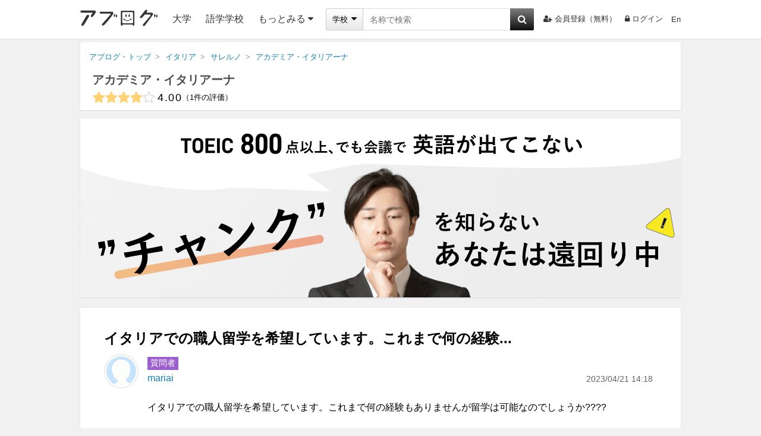

--- FILE ---
content_type: text/html; charset=utf-8
request_url: https://www.google.com/recaptcha/api2/aframe
body_size: 268
content:
<!DOCTYPE HTML><html><head><meta http-equiv="content-type" content="text/html; charset=UTF-8"></head><body><script nonce="k-7Y4EZXLNeQg7ka6bckGw">/** Anti-fraud and anti-abuse applications only. See google.com/recaptcha */ try{var clients={'sodar':'https://pagead2.googlesyndication.com/pagead/sodar?'};window.addEventListener("message",function(a){try{if(a.source===window.parent){var b=JSON.parse(a.data);var c=clients[b['id']];if(c){var d=document.createElement('img');d.src=c+b['params']+'&rc='+(localStorage.getItem("rc::a")?sessionStorage.getItem("rc::b"):"");window.document.body.appendChild(d);sessionStorage.setItem("rc::e",parseInt(sessionStorage.getItem("rc::e")||0)+1);localStorage.setItem("rc::h",'1769417055354');}}}catch(b){}});window.parent.postMessage("_grecaptcha_ready", "*");}catch(b){}</script></body></html>

--- FILE ---
content_type: text/css
request_url: https://ablogg.jp/st/css/qa/index-school.css?lu=1740170805
body_size: 109162
content:
.red{color:red}.white{color:white}.blue{color:blue}.ash{color:ash}.black{color:black}.bold{font-weight:bold}.normal{font-weight:normal}.relative{position:relative}.absolute{position:absolute}.fixed{position:fixed}.pointer{cursor:pointer}.move{cursor:move}.ib{display:inline-block;*display:inline;zoom:1}.block{display:block}.table{display:table}.table-cell{display:table-cell}.none{display:none}.font-size0{font-size:0px}.line-height0{line-height:0px}.width0{width:0px}.width0ppc{width:0%}.height0{height:0px}.min-height0{min-height:0px}.height0ppc{height:0%}.padding0{padding:0px}.padding-updown0{padding-top:0px;padding-bottom:0px}.padding-side0{padding-left:0px;padding-right:0px}.padding-top0{padding-top:0px}.padding-bottom0{padding-bottom:0px}.padding-right10{padding-right:10px}.padding-left0{padding-left:0px}.margin-updown0{margin-top:0px;margin-bottom:0px}.margin-side0{margin-left:0px;margin-right:0px}.margin-top10{margin-top:10px}.margin-top30{margin-top:30px}.margin-top40{margin-top:40px}.margin-bottom10{margin-bottom:10px}.margin-bottom20{margin-bottom:20px}.margin-bottom30{margin-bottom:30px}.margin-left30{margin-left:30px}.margin-left40{margin-left:40px}.margin-right10{margin-right:10px}.margin-right20{margin-right:20px}.margin-right30{margin-right:30px}.margin-right40{margin-right:40px}.top0{top:0px}.left0{left:0px}.right0{right:0px}.border-top{border-top:1px solid #ccc}.border-bottom{border-bottom:1px solid #ccc}.border-right{border-right:1px solid #ccc}.border-left{border-left:1px solid #ccc}.border-top-dotted{border-top:1px dotted #ccc}.border-bottom-dotted{border-bottom:1px dotted #ccc}.border-right-dotted{border-right:1px dotted #ccc}.border-left-dotted{border-left:1px dotted #ccc}.text-left{text-align:left}.text-right{text-align:right}.text-center{text-align:center}.v-top{vertical-align:top}.v-middle{vertical-align:middle}.v-bottom{vertical-align:bottom}.clearfix{*zoom:1}.clearfix:after{content:".";display:block;height:0;visibility:hidden;clear:both}.hidden{visibility:hidden}.overflow-visible{overflow:visible}.overflow-hidden{overflow:hidden}.anchor{text-decoration:none;color:#333}.italic{font-style:italic}.ellipsis{text-overflow:ellipsis;white-space:nowrap;overflow:hidden}.break-all{word-break:break-all;word-wrap:break-word}.border-box{box-sizing:border-box;-moz-box-sizing:border-box;-webkit-box-sizing:border-box;-o-box-sizing:border-box;-ms-box-sizing:border-box;-khtml-box-sizing:border-box}.dummy-img{z-index:-100;position:absolute;top:-1000px;left:-1000px;width:1px;height:1px}.btns.clearfix{text-align:left;text-decoration:none;cursor:pointer;border-radius:2px;-moz-border-radius:2px;-webkit-border-radius:2px;-o-border-radius:2px;-ms-border-radius:2px;-khtml-border-radius:2px}.btns.clearfix .fa{float:left;line-height:40px;width:45px;font-size:22px;text-align:center;margin:0;opacity:.75;-moz-opacity:.75;-ms-filter:"alpha(opacity=75)";*filter:alpha(opacity=75);zoom:1}.btns.clearfix .text{float:left;line-height:40px;font-size:16px;text-align:left;padding-right:10px}.btns.clearfix:hover{text-decoration:none;opacity:.75;-moz-opacity:.75;-ms-filter:"alpha(opacity=75)";*filter:alpha(opacity=75);zoom:1}.post-btn{color:#fff;letter-spacing:1px;background-color:#c64d2e;border:2px solid #b13e27;margin-right:10px}.post-btn:hover{color:#fff}.question-btn{color:#fff;letter-spacing:1px;background-color:#4D90FE;border:2px solid #3079ED}.question-btn:hover{color:#fff}.load-btn{width:400px;height:40px;color:#fff;font-size:16px;cursor:pointer;text-align:center;border:none;background-color:#EEB900;display:inline-block;*display:inline;zoom:1}.load-btn:hover{opacity:.75;-moz-opacity:.75;-ms-filter:"alpha(opacity=75)";*filter:alpha(opacity=75);zoom:1}.btn-base{cursor:pointer;background:-moz-linear-gradient(top, transparent 0%, rgba(0,0,0,0.09) 100%);background:-webkit-gradient(linear, left top, left bottom, color-stop(0%, transparent), color-stop(100%, rgba(0,0,0,0.09)));background:-webkit-linear-gradient(top, transparent 0%, rgba(0,0,0,0.09) 100%);background:-o-linear-gradient(top, transparent 0%, rgba(0,0,0,0.09) 100%);background:-ms-linear-gradient(top, transparent 0%, rgba(0,0,0,0.09) 100%);background:linear-gradient(to bottom, rgba(0,0,0,0) 0%,rgba(0,0,0,0.09) 100%);background-color:#fff;border:1px solid #ddd;border-radius:3px;-moz-border-radius:3px;-webkit-border-radius:3px;-o-border-radius:3px;-ms-border-radius:3px;-khtml-border-radius:3px;box-sizing:border-box;-moz-box-sizing:border-box;-webkit-box-sizing:border-box;-o-box-sizing:border-box;-ms-box-sizing:border-box;-khtml-box-sizing:border-box;display:inline-block;*display:inline;zoom:1}.btn-base:hover{background-color:#f1f1f1;border-bottom:1px solid #e7e7e7}.btn-base.disabled:hover{background-color:#fff;border:1px solid #ddd;opacity:.3;-moz-opacity:.3;-ms-filter:"alpha(opacity=30)";*filter:alpha(opacity=30);zoom:1}.submit-btn{background-color:#EEB900;border:none;cursor:pointer;color:#fff;text-align:center;border-radius:2px;-moz-border-radius:2px;-webkit-border-radius:2px;-o-border-radius:2px;-ms-border-radius:2px;-khtml-border-radius:2px}.submit-btn:hover{opacity:.75;-moz-opacity:.75;-ms-filter:"alpha(opacity=75)";*filter:alpha(opacity=75);zoom:1}.cancel-btn{border:1px solid #d6d6d6;background-color:#efefef}.cancel-btn:hover{opacity:.75;-moz-opacity:.75;-ms-filter:"alpha(opacity=75)";*filter:alpha(opacity=75);zoom:1}main,article,aside,dialog,figure,footer,header,hgroup,menu,nav,section{display:block}svg{display:inline}output{display:inline-block;*display:inline;zoom:1}body,div,dl,dt,dd,ul,ol,li,h1,h2,h3,h4,h5,h6,form,fieldset,input,textarea,select,p,blockquote,th,td,figure{margin:0;padding:0;font-family:"ヒラギノ角ゴ Pro W3","Hiragino Kaku Gothic Pro","メイリオ",Meiryo,Osaka,"ＭＳ Ｐゴシック","MS PGothic",Sans-Serif}table{border-collapse:collapse;border-spacing:0}img{border:0}li{color:#333;list-style-type:none}body{font-size:75%}:root>body{font-size:13px}#wrapper{text-align:center}p{color:#333}a{color:#1681b2;text-decoration:none;word-break:break-all;cursor:pointer}a:hover{color:#3398e2;text-decoration:underline}a:active{color:#3398e2}@media print{.clearfix:after{height:1px;margin-bottom:-1px;visibility:hidden}}body{background:#f1f1f1;word-wrap:break-word;-webkit-font-smoothing:antialiased;-moz-osx-font-smoothing:grayscale}body input.dummy[type="text"]{visibility:hidden;width:1px;height:1px;margin:0;padding:0;border:none;float:left;clear:left}#wrapper{text-align:center}#main-area{width:1010px;text-align:left;margin:5px auto 30px auto}#main-area .box{background:#fff;box-sizing:border-box;-moz-box-sizing:border-box;-webkit-box-sizing:border-box;-o-box-sizing:border-box;-ms-box-sizing:border-box;-khtml-box-sizing:border-box;box-shadow:0 1px 2px rgba(0,0,0,.1);-moz-box-shadow:0 1px 2px rgba(0,0,0,.1);-webkit-box-shadow:0 1px 2px rgba(0,0,0,.1);-o-box-shadow:0 1px 2px rgba(0,0,0,.1);-ms-box-shadow:0 1px 2px rgba(0,0,0,.1);-khtml-box-shadow:0 1px 2px rgba(0,0,0,.1)}#main-area .box+.box{margin-top:20px}#main-area:after{height:1px;margin-bottom:-1px;visibility:hidden}.candidates{line-height:22px}[data-content-before]:before{content:attr(data-content-before)}[data-content-after]:after{content:attr(data-content-after)}[data-auto-link]{word-wrap:break-word;word-break:break-all}input[type="button"],input[type="submit"]{-webkit-appearance:none}#site-redirect{text-align:left;font-size:18px;width:600px;background-color:#fff;position:fixed;top:50%;left:50%;padding:20px;margin-top:-140px;margin-left:-300px;z-index:999;border:2px solid #555;border-radius:2px;-moz-border-radius:2px;-webkit-border-radius:2px;-o-border-radius:2px;-ms-border-radius:2px;-khtml-border-radius:2px}#site-redirect a{display:block}.site-redirect-h2{font-size:20px;font-weight:bold;text-align:center;color:red;margin-bottom:20px}.site-redirect-p{margin-bottom:20px}#js-warning,#cookie-warning,#browser-warning,#sp-warning{display:block;color:#fff;font-size:14px;background-color:#444;text-align:center}#sp-warning{text-align:left}#sp-warning .link{color:#fff;font-size:18px;line-height:39px;text-align:center;display:block;height:37px;border:none;background-color:#EEB900;box-shadow:0 2px 0 #CC9700;cursor:pointer;margin:10px auto;padding:0 15px;border-radius:4px;-moz-border-radius:4px;-webkit-border-radius:4px;-o-border-radius:4px;-ms-border-radius:4px;-khtml-border-radius:4px}.feature-topics{position:relative;display:table;width:100%;padding:10px;font-size:16px;text-decoration:none;color:#222;border-bottom:1px solid #ddd;box-sizing:border-box;-moz-box-sizing:border-box;-webkit-box-sizing:border-box;-o-box-sizing:border-box;-ms-box-sizing:border-box;-khtml-box-sizing:border-box}.feature-topics .wrapper-photo{width:80px;display:table-cell;vertical-align:top;box-sizing:border-box;-moz-box-sizing:border-box;-webkit-box-sizing:border-box;-o-box-sizing:border-box;-ms-box-sizing:border-box;-khtml-box-sizing:border-box}.feature-topics .wrapper-photo img{display:block}.feature-topics p{display:table-cell;position:relative;vertical-align:top;line-height:1.4;box-sizing:border-box;-moz-box-sizing:border-box;-webkit-box-sizing:border-box;-o-box-sizing:border-box;-ms-box-sizing:border-box;-khtml-box-sizing:border-box}.topics:hover{opacity:.75;-moz-opacity:.75;-ms-filter:"alpha(opacity=75)";*filter:alpha(opacity=75);zoom:1}.lpd-square{text-align:center;padding-bottom:20px}.lpd-square a{text-align:center;display:inline-block;*display:inline;zoom:1}.pr-banner-ef,.pr-banner-job,.matching-banner{text-align:center;margin:15px auto}.pr-banner-ef a,.pr-banner-job a,.matching-banner a{text-align:center;display:inline-block;*display:inline;zoom:1}.pr-banner-ef a img,.pr-banner-job a img,.matching-banner a img{box-shadow:0 1px 2px rgba(0,0,0,.1);-moz-box-shadow:0 1px 2px rgba(0,0,0,.1);-webkit-box-shadow:0 1px 2px rgba(0,0,0,.1);-o-box-shadow:0 1px 2px rgba(0,0,0,.1);-ms-box-shadow:0 1px 2px rgba(0,0,0,.1);-khtml-box-shadow:0 1px 2px rgba(0,0,0,.1)}.pr-banner-ef:hover,.pr-banner-job:hover,.matching-banner:hover{opacity:.75;-moz-opacity:.75;-ms-filter:"alpha(opacity=75)";*filter:alpha(opacity=75);zoom:1}.wrapper-popup,.input-wrapper-popup,.loading-wrapper-popup{position:absolute;min-height:100%;min-width:100%;width:100%;height:100%;left:0px;top:0px;z-index:3}.wrapper-popup .popup-back,.input-wrapper-popup .popup-back,.loading-wrapper-popup .popup-back{position:fixed;top:0;left:0;background-color:#000;width:100%;height:100%;opacity:.5;-moz-opacity:.5;-ms-filter:"alpha(opacity=50)";*filter:alpha(opacity=50);zoom:1}.wrapper-popup .popup-dialog,.input-wrapper-popup .popup-dialog,.loading-wrapper-popup .popup-dialog{position:fixed;font-size:16px;border-top:none;letter-spacing:0px;background-color:#FFF;border-radius:7px;-moz-border-radius:7px;-webkit-border-radius:7px;-o-border-radius:7px;-ms-border-radius:7px;-khtml-border-radius:7px}.wrapper-popup .popup-dialog .popup-header,.input-wrapper-popup .popup-dialog .popup-header,.loading-wrapper-popup .popup-dialog .popup-header{text-align:center;padding:10px;cursor:pointer;border:1px solid #F1F1F1;background-color:#FBFBFB;margin-bottom:10px;zoom:1;border-radius:7px 7px 0 0;-moz-border-radius:7px 7px 0 0;-webkit-border-radius:7px 7px 0 0;-o-border-radius:7px 7px 0 0;-ms-border-radius:7px 7px 0 0;-khtml-border-radius:7px 7px 0 0;background:linear-gradient(#fbfbfb,#f1f1f1);background:-webkit-gradient(linear, left top, left bottom, from(#FBFBFB), to(#F1F1F1));background:-moz-linear-gradient(top, #FBFBFB, #F1F1F1);background:-o-linear-gradient(top, #FBFBFB, #F1F1F1);-ms-filter:"progid:DXImageTransform.Microsoft.gradient(GradientType=0,startcolorstr=#FFFBFBFB, endcolorstr=#FFF1F1F1)";*filter:progid:DXImageTransform.Microsoft.gradient(GradientType=0, startColorstr='#FFFBFBFB', endColorstr='#FFF1F1F1');zoom:1}.wrapper-popup .popup-dialog .popup-header .popup-title,.input-wrapper-popup .popup-dialog .popup-header .popup-title,.loading-wrapper-popup .popup-dialog .popup-header .popup-title{font-size:16px}.wrapper-popup .popup-dialog .popup-header .popup-close-btn,.input-wrapper-popup .popup-dialog .popup-header .popup-close-btn,.loading-wrapper-popup .popup-dialog .popup-header .popup-close-btn{color:#fff;font-weight:bold;position:absolute;top:12px;right:10px;padding:0 5px;cursor:pointer;background-color:#999}.wrapper-popup .popup-dialog .popup-content,.input-wrapper-popup .popup-dialog .popup-content,.loading-wrapper-popup .popup-dialog .popup-content{text-align:center;margin:auto;vertical-align:top;padding:10px 10px}.wrapper-popup .popup-dialog .popup-anchor,.input-wrapper-popup .popup-dialog .popup-anchor,.loading-wrapper-popup .popup-dialog .popup-anchor{text-decoration:none;cursor:pointer}.input-wrapper-popup .popup-dialog{position:absolute}.loading-wrapper-popup{z-index:99}#loading-dialog{position:fixed;text-align:center;background:#222;border-radius:4px;-moz-border-radius:4px;-webkit-border-radius:4px;-o-border-radius:4px;-ms-border-radius:4px;-khtml-border-radius:4px}.wrapper-popup .btn-area,.input-wrapper-popup .btn-area,.loading-wrapper-popup .btn-area{height:34px;margin-bottom:30px}.wrapper-popup .popup-content>.message-block,.input-wrapper-popup .popup-content>.message-block,.loading-wrapper-popup .popup-content>.message-block{width:478px;font-size:16px;margin-bottom:20px}.wrapper-popup .confirm-btn,.input-wrapper-popup .confirm-btn,.loading-wrapper-popup .confirm-btn{min-width:110px;font-size:16px;padding:5px 30px;background-color:#c8d7dc;text-align:center;border:none;cursor:pointer;vertical-align:top;border-radius:2px;-moz-border-radius:2px;-webkit-border-radius:2px;-o-border-radius:2px;-ms-border-radius:2px;-khtml-border-radius:2px;display:inline-block;*display:inline;zoom:1}.wrapper-popup .confirm-btn.first,.input-wrapper-popup .confirm-btn.first,.loading-wrapper-popup .confirm-btn.first{margin-right:10px}.wrapper-popup .confirm-btn:hover,.input-wrapper-popup .confirm-btn:hover,.loading-wrapper-popup .confirm-btn:hover{opacity:.75;-moz-opacity:.75;-ms-filter:"alpha(opacity=75)";*filter:alpha(opacity=75);zoom:1}.popup-dialog .popup-content .login-message{width:478px;margin-bottom:15px;padding:0 20px}.popup-dialog .popup-content .wrapper-links{text-align:center;margin-top:10px;margin-bottom:40px}.popup-dialog .popup-content .wrapper-links span{font-size:14px;color:#666;padding:0 5px}.popup-dialog .popup-content .wrapper-links .register-notice{padding-top:10px;font-size:14px;text-align:left;line-height:1.4}.page-header{background-color:#fff;border-bottom:1px solid #ddd}.page-header .header-inner{display:table;width:1010px;padding:14px 0;margin:0 auto;text-align:left}.page-header .header-inner .logo-block{display:table-cell;vertical-align:middle;text-decoration:none;padding-right:10px;text-decoration:none}.page-header .header-inner .logo-block:hover{text-align:none}.page-header .header-inner .left{display:table-cell;vertical-align:middle;max-width:740px}.page-header .header-inner .left .menu-list{font-size:16px;padding:0 10px;cursor:pointer;color:#333;vertical-align:top;display:inline-block;*display:inline;zoom:1}.page-header .header-inner .left .menu-list a{display:block;color:#333;cursor:pointer}.page-header .header-inner .left .menu-list a:hover{color:#F8A41A;text-decoration:none}.page-header .header-inner .left .menu-list .fa{margin-left:4px}.page-header .header-inner .left .menu-list.more-area{position:relative}.page-header .header-inner .left .menu-list .more-btn{display:block;color:#333;cursor:pointer}.page-header .header-inner .left .menu-list .more-btn:hover{color:#F8A41A;text-decoration:none}.page-header .header-inner .left .menu-list .more-btn+.more-data{position:absolute;left:-100%;top:40px;width:350px;background-color:#fff;padding:10px 20px;box-shadow:0 3px 5px 0 rgba(0,0,0,0.2);z-index:2;display:none}.page-header .header-inner .left .menu-list .more-btn+.more-data .more-list li{width:49%;vertical-align:top;display:inline-block;*display:inline;zoom:1}.page-header .header-inner .left .menu-list .more-btn+.more-data:before{content:"";position:absolute;width:0;display:block;top:-11px;left:155px;border-color:transparent #efebeb;border-color:rgba(255,255,255,0) #efebeb;border-width:0 10px 13px 10px;border-style:solid;z-index:3}.page-header .header-inner .left .menu-list .more-btn+.more-data:after{content:"";position:absolute;width:0;display:block;top:-11px;left:155px;border-color:transparent #FFF;border-color:rgba(255,255,255,0) #FFF;border-width:0 10px 12px 10px;border-style:solid;z-index:3}.page-header .header-inner .left .menu-list .more-btn.active+.more-data{display:block}.page-header .header-inner .search{width:350px;display:table-cell;vertical-align:middle}.page-header .header-inner .search .search-area{position:relative}.page-header .header-inner .search .search-area .search-block{position:absolute;top:0;left:0;z-index:2}.page-header .header-inner .search .search-area .search-block .wrapper-category{position:relative;float:left;height:100%;line-height:35px;overflow:hidden;background:-moz-linear-gradient(top, transparent 0%, rgba(0,0,0,0.09) 100%);background:-webkit-gradient(linear, left top, left bottom, color-stop(0%, transparent), color-stop(100%, rgba(0,0,0,0.09)));background:-webkit-linear-gradient(top, transparent 0%, rgba(0,0,0,0.09) 100%);background:-o-linear-gradient(top, transparent 0%, rgba(0,0,0,0.09) 100%);background:-ms-linear-gradient(top, transparent 0%, rgba(0,0,0,0.09) 100%);background:linear-gradient(to bottom, rgba(0,0,0,0) 0%,rgba(0,0,0,0.09) 100%);-ms-filter:"progid:DXImageTransform.Microsoft.gradient(GradientType=0,startColorstr='#00000000', endColorstr='#17000000')";filter:progid:DXImageTransform.Microsoft.gradient(GradientType=0,startColorstr='#00000000', endColorstr='#17000000');background-color:#fff;border:1px solid #ccc;cursor:pointer;padding:0 10px;border-radius:2px 0 0 2px;-moz-border-radius:2px 0 0 2px;-webkit-border-radius:2px 0 0 2px;-o-border-radius:2px 0 0 2px;-ms-border-radius:2px 0 0 2px;-khtml-border-radius:2px 0 0 2px}.page-header .header-inner .search .search-area .search-block .wrapper-category .selected{position:relative;top:0;left:0}.page-header .header-inner .search .search-area .search-block .wrapper-category .selected .fa{font-size:16px;margin-left:2px}.page-header .header-inner .search .search-area .search-block .wrapper-category .category-select{font-size:13px;height:100%;border:1px solid #ccc;position:absolute;cursor:pointer;top:0;left:0;opacity:0;-moz-opacity:0;-ms-filter:"alpha(opacity=0)";*filter:alpha(opacity=0);zoom:1}.page-header .header-inner .search .search-area .search-block .wrapper-category:hover{background-color:#f1f1f1;box-shadow:0px 2px 3px 0px rgba(0,0,0,0.3),0px 0px 5px 0px rgba(255,255,255,0.7) inset;-moz-box-shadow:0px 2px 3px 0px rgba(0,0,0,0.3),0px 0px 5px 0px rgba(255,255,255,0.7) inset;-webkit-box-shadow:0px 2px 3px 0px rgba(0,0,0,0.3),0px 0px 5px 0px rgba(255,255,255,0.7) inset;-ms-box-shadow:0px 2px 3px 0px rgba(0,0,0,0.3),0px 0px 5px 0px rgba(255,255,255,0.7) inset}.page-header .header-inner .search .search-area .search-input{display:block;width:100%;height:37px;border:none;padding-left:73px;padding-right:55px;margin-bottom:0;outline:none;border:1px solid #ddd;border-radius:2px;-moz-border-radius:2px;-webkit-border-radius:2px;-o-border-radius:2px;-ms-border-radius:2px;-khtml-border-radius:2px;box-sizing:border-box;-moz-box-sizing:border-box;-webkit-box-sizing:border-box;-o-box-sizing:border-box;-ms-box-sizing:border-box;-khtml-box-sizing:border-box}#html-en .page-header .header-inner .search .search-area .search-input{padding-left:89px}.page-header .header-inner .search .search-area .search-button{position:absolute;width:40px;height:37px;right:0;top:0;border:none;cursor:pointer;text-align:center;color:#fff;font-size:16px;z-index:1;background-color:#7D7E7D;background:linear-gradient(#7d7e7d,#0e0e0e);background:-webkit-gradient(linear, left top, left bottom, from(#7D7E7D), to(#0E0E0E));background:-moz-linear-gradient(top, #7D7E7D, #0E0E0E);background:-o-linear-gradient(top, #7D7E7D, #0E0E0E);-ms-filter:"progid:DXImageTransform.Microsoft.gradient(GradientType=0,startcolorstr=#FF7D7E7D, endcolorstr=#FF0E0E0E)";*filter:progid:DXImageTransform.Microsoft.gradient(GradientType=0, startColorstr='#FF7D7E7D', endColorstr='#FF0E0E0E');zoom:1;border-radius:0 2px 2px 0;-moz-border-radius:0 2px 2px 0;-webkit-border-radius:0 2px 2px 0;-o-border-radius:0 2px 2px 0;-ms-border-radius:0 2px 2px 0;-khtml-border-radius:0 2px 2px 0}.page-header .header-inner .search .search-area .search-button:hover{opacity:.75;-moz-opacity:.75;-ms-filter:"alpha(opacity=75)";*filter:alpha(opacity=75);zoom:1}.page-header .header-inner .search .search-area .suggester .candidates{z-index:10;padding:0}.page-header .header-inner .search .search-area .suggester .candidates li{display:table;width:350px;padding:5px 10px;font-size:13px;text-align:left;cursor:pointer;margin-left:-74px;white-space:normal;text-overflow:initial;overflow-x:visible;border-left:2px solid transparent;box-sizing:border-box;-moz-box-sizing:border-box;-webkit-box-sizing:border-box;-o-box-sizing:border-box;-ms-box-sizing:border-box;-khtml-box-sizing:border-box}#html-en .page-header .header-inner .search .search-area .suggester .candidates li{margin-left:-90px}.page-header .header-inner .search .search-area .suggester .candidates li .icon-box{width:50px;display:table-cell;vertical-align:middle}.page-header .header-inner .search .search-area .suggester .candidates li .icon-box .candidate-icon{height:40px;min-height:40px;max-height:40px;text-align:center;overflow:hidden}.page-header .header-inner .search .search-area .suggester .candidates li .candidate{display:table-cell;padding-left:10px;vertical-align:middle;text-align:left;color:#4d4d4d}.page-header .header-inner .search .search-area .suggester .candidates li:hover,.page-header .header-inner .search .search-area .suggester .candidates li.active{background-color:#CCC;border-color:#B15027}.page-header .header-inner .right{display:table-cell;vertical-align:middle;text-align:right}.page-header .header-inner .right .list{padding:0 5px;cursor:pointer;vertical-align:middle;display:inline-block;*display:inline;zoom:1}.page-header .header-inner .right .list a{color:#333;display:block;text-decoration:none}.page-header .header-inner .right .list a:hover{color:#F8A41A}.page-header .header-inner .right .list .fa{margin-right:4px}.page-header .header-inner .right .list:hover{color:#F8A41A}.page-header .header-inner .right .list.last{padding-right:0}.page-header .header-inner .right #language-form{overflow:hidden}.page-header .header-inner .right #language-form select{background-color:transparent;border:none;cursor:pointer;width:131%;appearance:none;-moz-appearance:none;-webkit-appearance:none;-o-appearance:none;-ms-appearance:none;-khtml-appearance:none}.page-header .header-inner .right #language-form select:focus option{color:black}.page-header .header-inner .right #language-form select::-ms-expand{display:none}.page-header .header-inner .right .list.is-loggedin{border-right:none;padding-right:0}.page-header .header-inner .right .list.is-loggedin .wapper-icon{display:inline;width:30px;height:30px;line-height:30px;text-align:center;vertical-align:middle;margin-right:3px;border:2px solid #EDEDED;overflow:hidden;border-radius:100%;-moz-border-radius:100%;-webkit-border-radius:100%;-o-border-radius:100%;-ms-border-radius:100%;-khtml-border-radius:100%;display:inline-block;*display:inline;zoom:1}.page-header .header-inner .right .list.is-loggedin .wapper-icon .noimage-user-30{width:30px;height:30px;background-color:#fff;border-radius:100%;-moz-border-radius:100%;-webkit-border-radius:100%;-o-border-radius:100%;-ms-border-radius:100%;-khtml-border-radius:100%}.page-header .header-inner .right .list.is-loggedin .handle-name{display:inline;max-width:100px;vertical-align:middle;overflow:hidden;text-overflow:ellipsis;text-decoration:none;height:30px;cursor:pointer}.page-header .header-inner .right .list.is-loggedin .handle-name:hover{color:#F8A41A}.page-header .header-inner .right .my-menu-block{border-right:none;width:30px;line-height:36px;font-size:12px;padding:0 5px;border:1px transparent solid;border-bottom:none;cursor:pointer;text-align:center;box-sizing:border-box;-moz-box-sizing:border-box;-webkit-box-sizing:border-box;-o-box-sizing:border-box;-ms-box-sizing:border-box;-khtml-box-sizing:border-box;display:inline-block;*display:inline;zoom:1}.page-header .header-inner .right .my-menu-block .fa-chevron-down{margin-right:0}.page-header .header-inner .right .my-menu-block .my-menu{width:110px;line-height:27px;position:absolute;top:36px;z-index:5;padding:5px 0;background-color:#fff;border:1px #ccc solid;border-top:none;display:none;margin-left:-88px}.page-header .header-inner .right .my-menu-block .my-menu .my-list{text-align:left;cursor:pointer}.page-header .header-inner .right .my-menu-block .my-menu .my-list a{color:#333;padding-left:20px;display:block;text-decoration:none;color:#222}.page-header .header-inner .right .my-menu-block .my-menu .my-list:hover{background-color:#F8A41A}.page-header .header-inner .right .my-menu-block .my-menu .my-list:hover a{color:#222}.page-header .header-inner .right .my-menu-block:hover{color:#333;background-color:#fff;border:1px #ccc solid}.page-header .header-inner .right .my-menu-block:hover>.fa-chevron-down+.my-menu{display:block}.page-header .header-inner.lower{padding:28px 20px 0 20px;background-color:#fff;border:1px solid #ddd;border-top:none;border-bottom:none}#scroll-top{cursor:pointer;position:absolute;right:0;top:-50px;background-image:url("/st/img/sprite.png");background-position:0 0;background-repeat:no-repeat;width:47px;height:48px}.page-footer{padding-top:35px;text-align:center}.page-footer .footer-inner{position:relative;width:970px;margin:0 auto;text-align:left;padding-bottom:50px}.page-footer .footer-inner .other-links{margin-bottom:30px}.page-footer .footer-inner .other-links .footer-title{font-weight:bold;color:#292623;font-size:14px;margin-bottom:10px}.page-footer .footer-inner .footer-navi{font-size:12px;text-align:left;margin:0 0 10px 0;padding:5px 8px 10px 0}.page-footer .footer-inner .footer-navi.upper{margin:25px 0 5px 0;padding:15px 8px 0 0;border-top:1px solid #ffffff;box-shadow:0px -1px #d2ceb6, 0px -1px #d2ceb6;-moz-box-shadow:0px -1px #d2ceb6, 0px -1px #d2ceb6;-webkit-box-shadow:0px -1px #d2ceb6, 0px -1px #d2ceb6;-o-box-shadow:0px -1px #d2ceb6, 0px -1px #d2ceb6;-ms-box-shadow:0px -1px #d2ceb6, 0px -1px #d2ceb6;-khtml-box-shadow:0px -1px #d2ceb6, 0px -1px #d2ceb6}.page-footer .footer-inner .footer-li{margin-right:10px;vertical-align:top;display:inline-block;*display:inline;zoom:1}.page-footer .footer-inner .copyright{color:#666;font-size:10px}.noimage-agent-120{background-image:url("/st/img/sprite.png");background-position:-193px -41px;background-repeat:no-repeat;width:120px;height:120px}.noimage-agent-100{background-image:url("/st/img/sprite.png");background-position:-311px -121px;background-repeat:no-repeat;width:100px;height:100px}.noimage-agent-80{background-image:url("/st/img/sprite.png");background-position:-310px -41px;background-repeat:no-repeat;width:80px;height:80px}.noimage-agent-78{background-image:url("/st/img/sprite.png");background-position:-310px -41px;background-repeat:no-repeat;width:78px;height:78px}.noimage-agent-50{background-image:url("/st/img/sprite.png");background-position:-145px -100px;background-repeat:no-repeat;width:50px;height:50px}.noimage-school-120{background-image:url("/st/img/sprite.png");background-position:-420px -72px;background-repeat:no-repeat;width:120px;height:120px}.noimage-school-100{background-image:url("/st/img/sprite.png");background-position:-420px -274px;background-repeat:no-repeat;width:100px;height:100px}.noimage-school-90{background-image:url("/st/img/sprite.png");background-position:-184px -200px;background-repeat:no-repeat;width:90px;height:90px}.noimage-school-80{background-image:url("/st/img/sprite.png");background-position:-420px -195px;background-repeat:no-repeat;width:80px;height:80px}.noimage-school-78{background-image:url("/st/img/sprite.png");background-position:-420px -195px;background-repeat:no-repeat;width:78px;height:78px}.noimage-school-50{background-image:url("/st/img/sprite.png");background-position:-370px -221px;background-repeat:no-repeat;width:50px;height:50px}.noimage-school-30{background-image:url("/st/img/sprite.png");background-position:-390px -71px;background-repeat:no-repeat;width:30px;height:30px}.noimage-user-120{background-image:url("/st/img/sprite.png");background-position:-184px -290px;background-repeat:no-repeat;width:120px;height:120px}.noimage-user-100{background-image:url("/st/img/sprite.png");background-position:-305px -336px;background-repeat:no-repeat;width:100px;height:100px}.noimage-user-90{background-image:url("/st/img/sprite.png");background-position:-305px -438px;background-repeat:no-repeat;width:90px;height:90px}.noimage-user-80{background-image:url("/st/img/sprite.png");background-position:-461px -374px;background-repeat:no-repeat;width:80px;height:80px}.noimage-user-78{background-image:url("/st/img/sprite.png");background-position:-420px -195px;background-repeat:no-repeat;width:78px;height:78px}.noimage-user-65{background-image:url("/st/img/sprite.png");background-position:-184px -410px;background-repeat:no-repeat;width:65px;height:65px}.noimage-user-55{background-image:url("/st/img/sprite.png");background-position:-405px -374px;background-repeat:no-repeat;width:55px;height:55px}.noimage-user-50{background-image:url("/st/img/sprite.png");background-position:-500px -195px;background-repeat:no-repeat;width:50px;height:50px}.noimage-user-35{background-image:url("/st/img/sprite.png");background-position:-376px -276px;background-repeat:no-repeat;width:35px;height:35px}.noimage-user-32{background-image:url("/st/img/sprite.png");background-position:-274px -238px;background-repeat:no-repeat;width:32px;height:32px}.noimage-user-30{background-image:url("/st/img/sprite.png");background-position:-275px -238px;background-repeat:no-repeat;width:30px;height:30px}.social-icon-blog{background-image:url("/st/img/sprite.png");background-position:-145px 0;background-repeat:no-repeat;width:21px;height:21px}.social-icon-blog-big{background-image:url("/st/img/sprite.png");background-position:-200px -556px;background-repeat:no-repeat;width:40px;height:40px}.social-icon-fb{background-image:url("/st/img/sprite.png");background-position:-59px 0;background-repeat:no-repeat;width:21px;height:21px}.social-icon-fb-big{background-image:url("/st/img/sprite.png");background-position:-40px -556px;background-repeat:no-repeat;width:40px;height:40px}.social-icon-tw{background-image:url("/st/img/sprite.png");background-position:-166px 0;background-repeat:no-repeat;width:21px;height:21px}.social-icon-tw-big{background-image:url("/st/img/sprite.png");background-position:0 -556px;background-repeat:no-repeat;width:40px;height:40px}.social-icon-gp{background-image:url("/st/img/sprite.png");background-position:-60px -415px;background-repeat:no-repeat;width:20px;height:20px}.social-icon-gp-big{background-image:url("/st/img/sprite.png");background-position:-80px -476px;background-repeat:no-repeat;width:40px;height:40px}.social-icon-mixi{background-image:url("/st/img/sprite.png");background-position:-124px 0;background-repeat:no-repeat;width:21px;height:21px}.social-icon-other{background-image:url("/st/img/sprite.png");background-position:-187px 0;background-repeat:no-repeat;width:19px;height:21px}.social-icon-yt{background-image:url("/st/img/sprite.png");background-position:-60px -455px;background-repeat:no-repeat;width:20px;height:20px}.social-icon-yt-big{background-image:url("/st/img/sprite.png");background-position:-160px -516px;background-repeat:no-repeat;width:40px;height:40px}.social-icon-fr{background-image:url("/st/img/sprite.png");background-position:0 -415px;background-repeat:no-repeat;width:20px;height:20px}.social-icon-fr-big{background-image:url("/st/img/sprite.png");background-position:0 -476px;background-repeat:no-repeat;width:40px;height:40px}.social-icon-in{background-image:url("/st/img/sprite.png");background-position:-140px -415px;background-repeat:no-repeat;width:20px;height:20px}.social-icon-in-big{background-image:url("/st/img/sprite.png");background-position:-160px -476px;background-repeat:no-repeat;width:40px;height:40px}.social-icon-pin{background-image:url("/st/img/sprite.png");background-position:-80px -435px;background-repeat:no-repeat;width:20px;height:20px}.social-icon-pin-big{background-image:url("/st/img/sprite.png");background-position:-40px -516px;background-repeat:no-repeat;width:40px;height:40px}.social-icon-igr{background-image:url("/st/img/sprite.png");background-position:-100px -415px;background-repeat:no-repeat;width:20px;height:20px}.social-icon-igr-big{background-image:url("/st/img/sprite.png");background-position:-120px -476px;background-repeat:no-repeat;width:40px;height:40px}.social-icon-mys{background-image:url("/st/img/sprite.png");background-position:0px -435px;background-repeat:no-repeat;width:20px;height:20px}.social-icon-mys-big{background-image:url("/st/img/sprite.png");background-position:0 -516px;background-repeat:no-repeat;width:40px;height:40px}.social-icon-tbr{background-image:url("/st/img/sprite.png");background-position:-140px -435px;background-repeat:no-repeat;width:20px;height:20px}.social-icon-tbr-big{background-image:url("/st/img/sprite.png");background-position:-120px -516px;background-repeat:no-repeat;width:40px;height:40px}.social-icon-fsq{background-image:url("/st/img/sprite.png");background-position:-20px -415px;background-repeat:no-repeat;width:20px;height:20px}.social-icon-fsq-big{background-image:url("/st/img/sprite.png");background-position:-40px -476px;background-repeat:no-repeat;width:40px;height:40px}.breadcrumb{padding:10px 15px}.breadcrumb-li{padding-right:2px;display:inline;line-height:30px}.breadcrumb-li a:hover{text-decoration:none}.breadcrumb-li a:hover span{text-decoration:underline}.breadcrumb-li a:before{font-family:Arial;margin:5px;color:#999;font-weight:bold}.breadcrumb-li span:before{font-family:Arial;margin:5px;color:#999;font-weight:bold}.breadcrumb-li+.breadcrumb-li a:before{content:'> '}input[type="text"],input[type="url"],input[type="number"],input[type="date"],input[type="time"],input[type="password"]{width:300px;border:1px solid #ccc;font-size:14px;padding-top:5px;padding-bottom:5px;padding-left:5px;margin-bottom:5px;border-radius:4px;-moz-border-radius:4px;-webkit-border-radius:4px;-o-border-radius:4px;-ms-border-radius:4px;-khtml-border-radius:4px}input[type="text"]:focus,input[type="url"]:focus,input[type="number"]:focus,input[type="date"]:focus,input[type="time"]:focus,input[type="password"]:focus,textarea:focus{background-color:#fff0f0}input[type="checkbox"],input[type="radio"]{margin-right:4px}textarea{border:1px solid #ccc;font-size:14px;padding:5px;border-radius:2px;-moz-border-radius:2px;-webkit-border-radius:2px;-o-border-radius:2px;-ms-border-radius:2px;-khtml-border-radius:2px}label{cursor:pointer}input[type="date"]{width:11em}input[type="time"]{width:6em}input[type="text"].ten{width:10em}input[type="text"].eight{width:8em}input[type="text"].six{width:6em}input[type="text"].four{width:4em}input[type="text"].two{width:2em}input[type="text"].long{width:500px}input[type="number"].ten{width:10em}input[type="number"].eight{width:8em}input[type="number"].four{width:4em}#review-form{width:640px;border-collapse:collapse;font-size:14px;text-align:left;border:1px solid #ddd}#html-en #review-form{width:700px}#review-form .premise-fb,#review-form .next-btn{font-size:27px;color:#fff;cursor:pointer;text-align:center;border:none}#html-en #review-form .premise-fb,#html-en #review-form .next-btn{font-size:30px}#review-form .premise-fb span,#review-form .next-btn span{vertical-align:middle}#review-form .next-btn{display:block;width:100%;background-color:#EEB900;vertical-align:middle;border-radius:2px;-moz-border-radius:2px;-webkit-border-radius:2px;-o-border-radius:2px;-ms-border-radius:2px;-khtml-border-radius:2px}#review-form .next-btn .fa{margin-left:8px}#review-form .premise-fb{background:#3B579D;padding:0 40px;border-radius:2px;-moz-border-radius:2px;-webkit-border-radius:2px;-o-border-radius:2px;-ms-border-radius:2px;-khtml-border-radius:2px;display:inline-block;*display:inline;zoom:1}#review-form .premise-fb .fa-facebook{margin-right:20px}#review-form .premise-direct{text-align:right;background:none;margin:10px auto 0 auto}#review-form .premise-direct input[type="button"]{cursor:pointer;color:#1681B2;font-size:16px;border:none;background:none;text-decoration:underline}#review-form .premise-direct:hover{color:#3398E2;text-decoration:none}#review-form .premise-block{padding:20px 10px;text-align:center}#review-form .user-block{padding:20px}#review-form .user-block .button-block{padding-top:10px}#review-form .user-block .button-block .refacebook{text-align:right;background:none;margin:0 auto 10px auto}#review-form .user-block .button-block .refacebook .reselect-premise-fb{cursor:pointer;color:#1681B2;font-size:16px;border:none;background:none;text-decoration:underline}#review-form table{width:100%;word-break:break-all}#review-form .usually-table{width:100%;display:table;text-align:left}#review-form .usually-table dl{display:table-row}#review-form .usually-table dl dt{width:80px}#html-en #review-form .usually-table dl dt{width:100px}#review-form .usually-table dl dt,#review-form .usually-table dl dd{display:table-cell}#review-form .step-block,#review-form .rating-block,#review-form .user-block ul{width:100%;display:table}#review-form .step-block li,#review-form .rating-block li,#review-form .user-block ul li{width:33%;vertical-align:top;display:table-cell}#review-form .step-block li .upper .number,#review-form .rating-block li .upper .number,#review-form .user-block ul li .upper .number{display:block;float:left;width:30px;height:30px;line-height:30px;color:#fff;font-size:22px;text-align:center;background-color:#a6a296;margin-right:8px;border-radius:3px;-moz-border-radius:3px;-webkit-border-radius:3px;-o-border-radius:3px;-ms-border-radius:3px;-khtml-border-radius:3px}#review-form .step-block li .upper .step-text,#review-form .rating-block li .upper .step-text,#review-form .user-block ul li .upper .step-text{word-break:break-all}#review-form .step-block li .upper .step-text,#review-form .step-block li .upper .fa,#review-form .rating-block li .upper .step-text,#review-form .rating-block li .upper .fa,#review-form .user-block ul li .upper .step-text,#review-form .user-block ul li .upper .fa{color:#999;display:table-cell;vertical-align:middle;font-size:18px;line-height:1;height:30px;font-weight:bold}#review-form .step-block li .upper .fa,#review-form .rating-block li .upper .fa,#review-form .user-block ul li .upper .fa{text-align:center;width:50px;color:#dd4b39}#review-form .step-block li .upper.active .number,#review-form .rating-block li .upper.active .number,#review-form .user-block ul li .upper.active .number{background-color:#c64d2e}#review-form .step-block li .upper.active .step-text,#review-form .rating-block li .upper.active .step-text,#review-form .user-block ul li .upper.active .step-text{color:#222}#review-form .step-block li .lower,#review-form .rating-block li .lower,#review-form .user-block ul li .lower{font-size:14px;color:#666;padding-top:10px}#review-form .step-block li .lower .selected,#review-form .rating-block li .lower .selected,#review-form .user-block ul li .lower .selected{max-width:120px;text-overflow:ellipsis;white-space:nowrap;overflow:hidden;vertical-align:top;display:inline-block;*display:inline;zoom:1}#review-form .step-block li .lower .reselect,#review-form .rating-block li .lower .reselect,#review-form .user-block ul li .lower .reselect{font-size:12px;margin:2px 10px 2px 5px;color:#1681b2;cursor:pointer;vertical-align:top;display:inline-block;*display:inline;zoom:1}#review-form .step-block li .lower .reselect:hover,#review-form .rating-block li .lower .reselect:hover,#review-form .user-block ul li .lower .reselect:hover{color:#3398e2;text-decoration:underline}#review-form .step-block li .lower .reselect:before,#review-form .rating-block li .lower .reselect:before,#review-form .user-block ul li .lower .reselect:before{content:"["}#review-form .step-block li .lower .reselect:after,#review-form .rating-block li .lower .reselect:after,#review-form .user-block ul li .lower .reselect:after{content:"]"}#review-form .step-block li .lower .fa,#review-form .rating-block li .lower .fa,#review-form .user-block ul li .lower .fa{margin-right:4px}#review-form th{text-align:left;font-size:18px;padding:5px 10px;background-color:#e6e4e4;box-sizing:border-box;-moz-box-sizing:border-box;-webkit-box-sizing:border-box;-o-box-sizing:border-box;-ms-box-sizing:border-box;-khtml-box-sizing:border-box}#review-form th .change-block{text-align:right}#review-form th .change-block .fa{margin-right:4px;color:#222}#review-form th .change-block .change{font-size:14px;color:#1681b2;cursor:pointer;padding:0 5px;font-weight:normal}#review-form th .change-block .change:hover{color:#3398e2;text-decoration:underline}#review-form td{font-size:16px;padding:10px;box-sizing:border-box;-moz-box-sizing:border-box;-webkit-box-sizing:border-box;-o-box-sizing:border-box;-ms-box-sizing:border-box;-khtml-box-sizing:border-box}#review-form td input[type="text"]{width:500px;vertical-align:top}#review-form td input[type="text"].dummy{width:1px}#review-form td .place{margin-bottom:5px}#review-form td .place label{margin-right:10px}#review-form td .target-list,#review-form td .other-block,#review-form td .period-block{margin-top:5px;border:1px solid #ddd}#review-form td .target-list,#review-form td .other-block{display:table;width:100%}#review-form td .target-list li,#review-form td .other-block li{color:#333;padding:10px;border-top:1px dotted #ccc;cursor:pointer;display:table-row;box-sizing:border-box;-moz-box-sizing:border-box;-webkit-box-sizing:border-box;-o-box-sizing:border-box;-ms-box-sizing:border-box;-khtml-box-sizing:border-box}#review-form td .target-list li:first-child,#review-form td .other-block li:first-child{border-top:none}#review-form td .target-list li:hover,#review-form td .other-block li:hover{color:#fff;background-color:#3398e2}#review-form td .target-list li .fa,#review-form td .other-block li .fa{font-size:25px;margin-right:4px;padding:10px;width:40px;text-align:center;vertical-align:middle;display:table-cell;box-sizing:border-box;-moz-box-sizing:border-box;-webkit-box-sizing:border-box;-o-box-sizing:border-box;-ms-box-sizing:border-box;-khtml-box-sizing:border-box}#review-form td .target-list li .info,#review-form td .other-block li .info{padding:5px 5px 5px 0;vertical-align:middle;display:table-cell}#review-form td .target-list li .info .row-name,#review-form td .other-block li .info .row-name{font-size:14px;font-weight:bold;line-height:1.3em;display:block}#review-form td .target-list li .info .place-name,#review-form td .other-block li .info .place-name{padding-top:4px;font-size:12px;display:block}#review-form td .target-list li .info .place-name img,#review-form td .other-block li .info .place-name img{margin-right:4px}#review-form td .target-pager{padding:10px 0;text-align:center}#review-form td .target-pager .prev,#review-form td .target-pager .next{padding:5px 10px;margin:0 5px}#review-form td .target-pager .fa-caret-left{margin-right:5px}#review-form td .target-pager .fa-caret-right{margin-left:5px}#review-form td .not-found{color:red;padding-top:10px}#review-form td .create-target{display:block;font-size:14px;padding:10px 0;text-align:center;color:#1681b2}#review-form td .create-target:hover{color:#3398e2;text-decoration:underline}#review-form td.last{text-align:center}#review-form td.last .post-official,#review-form td.last .select-nationality{display:block;text-align:left;font-size:15px;color:#222;height:40px;line-height:40px;border:1px #ddd solid;margin-bottom:10px}#review-form td.last .handle-name-block{padding:5px 0;text-align:left}#review-form td.last .handle-name-block a{display:inline}#review-form td.last .handle-name-block p{font-size:14px;color:#555;line-height:1.4}#review-form td.last .handle-name-block p .handle-name{color:#222;font-weight:bold}#review-form td.last .term,#review-form td.last .guideline{display:block;font-size:14px;margin:10px auto}#review-form .status-block{width:100%;display:table;margin-bottom:10px}#review-form .status-block li{width:35%;vertical-align:top;display:table-cell;text-align:center;padding-right:5px}#review-form .status-block li .status{width:100%;height:40px;line-height:40px;font-size:18px}#review-form .status-block li .status .text{font-size:13px}#review-form .status-block li .status .text:before{content:"（"}#review-form .status-block li .status .text:after{content:"）"}#review-form .status-block li .status.active{background-color:#f1f1f1;border-bottom:1px solid #e7e7e7;cursor:default}#review-form .status-block li.last{width:30%}#review-form .review-relation-block .period-block{line-height:33px;margin-bottom:10px;padding:10px}#review-form .review-relation-block .period-block p{margin-bottom:5px}#review-form .review-relation-block .period-block .two{width:2em;margin-right:4px}#review-form .review-relation-block .period-block .four{width:4em;margin-right:4px}#review-form .review-relation-block .other-block .text{font-size:14px}#review-form .review-relation-block .other-block .text:before{content:"（"}#review-form .review-relation-block .other-block .text:after{content:"）"}#review-form .rating-block li,#review-form .user-block ul li{width:50%;text-align:center}#review-form .rating-block li select,#review-form .user-block ul li select{width:98%;font-size:15px;color:#222;height:40px;line-height:40px}#review-form .rating-block li input[type="text"],#review-form .user-block ul li input[type="text"]{width:98%;font-size:15px;color:#222;height:28px;line-height:28px}#review-form .comment{font-size:16px;width:100%;height:120px;box-sizing:border-box;-moz-box-sizing:border-box;-webkit-box-sizing:border-box;-o-box-sizing:border-box;-ms-box-sizing:border-box;-khtml-box-sizing:border-box}#review-form .word-count{font-size:14px;color:#666;text-align:right}#review-form .photo-title .title{padding-right:10px}#review-form .photo-title .fa{margin-right:4px}#review-form .photo-title input[type="file"]{vertical-align:middle;cursor:pointer}#review-form .photo-block{margin:15px 0;width:100%;display:table}#review-form .photo-block .photo-op{text-align:center;vertical-align:top;width:100px;display:table-cell}#review-form .photo-block .photo-op .wrapper-photo-data{vertical-align:top;width:90px;height:90px;line-height:90px;text-align:center;background-color:#EEE;padding:3px}#review-form .photo-block .photo-op .wrapper-photo-data .photo-data{max-width:100%;max-height:100%;vertical-align:middle;cursor:default}#review-form .photo-block .photo-op .photo-delete{text-align:center;color:#1681b2;cursor:pointer}#review-form .photo-block .data{vertical-align:top;display:table-cell}#review-form .photo-block .data .data-inner{display:table;width:100%}#review-form .photo-block .data .data-inner>.row{display:table-row}#review-form .photo-block .data .data-inner>.row>*{display:table-cell}#review-form .photo-block .data .data-inner .data-title,#review-form .photo-block .data .data-inner .data-description{vertical-align:top;width:80px;text-align:right;padding-right:5px}#review-form .photo-block .data .data-inner input[type="text"],#review-form .photo-block .data .data-inner textarea{width:100%;vertical-align:top;box-sizing:border-box;-moz-box-sizing:border-box;-webkit-box-sizing:border-box;-o-box-sizing:border-box;-ms-box-sizing:border-box;-khtml-box-sizing:border-box}#review-form .photo-block .data .data-inner textarea{height:70px}#review-form .search-btn,#review-form .btn{width:70px;height:33px;color:#fff;font-size:16px;cursor:pointer;text-align:center;border:none;margin-left:10px;background-color:#EEB900;border-radius:2px;-moz-border-radius:2px;-webkit-border-radius:2px;-o-border-radius:2px;-ms-border-radius:2px;-khtml-border-radius:2px}#review-form .btn{width:300px;height:40px;line-height:40px;font-weight:bold;padding:0;margin:0 0 10px 0;display:inline-block;*display:inline;zoom:1}#review-form .search-btn:hover,#review-form .btn:hover{opacity:.75;-moz-opacity:.75;-ms-filter:"alpha(opacity=75)";*filter:alpha(opacity=75);zoom:1}#html-en #review-form .btn.save-btn{width:400px}#review-form .next-step{vertical-align:top;width:70px;height:33px;color:#fff;font-size:16px;cursor:pointer;text-align:center;border:none;margin-left:10px;background-color:#EEB900;border-radius:2px;-moz-border-radius:2px;-webkit-border-radius:2px;-o-border-radius:2px;-ms-border-radius:2px;-khtml-border-radius:2px}#review-form .next-step:hover{opacity:.75;-moz-opacity:.75;-ms-filter:"alpha(opacity=75)";*filter:alpha(opacity=75);zoom:1}#review-form .disabled{opacity:.3;-moz-opacity:.3;-ms-filter:"alpha(opacity=30)";*filter:alpha(opacity=30);zoom:1;cursor:default}#review-form .disabled:hover{opacity:.3;-moz-opacity:.3;-ms-filter:"alpha(opacity=30)";*filter:alpha(opacity=30);zoom:1}#review-formreview-form.step-lock table .step-block li .lower .reselect,#review-formreview-form.step-lock table .rating-block li .lower .reselect{display:none}#image-uploader{display:none}#review-dialog{position:absolute}#review-dialog .popup-content #question-form{margin-bottom:30px;text-align:left}#question-form{width:640px;border-collapse:collapse;font-size:14px;border:1px solid #ddd}#question-form table{width:100%}#question-form .skip th .change-block{text-align:right}#question-form .skip th .change-block .fa{margin-right:4px;color:#222}#question-form .skip th .change-block .change{font-size:14px;color:#1681b2;cursor:pointer;padding:0 5px;font-weight:normal}#question-form .skip th .change-block .change:hover{color:#3398e2;text-decoration:underline}#question-form th{text-align:left;font-size:18px;padding:5px 10px;background-color:#e6e4e4;box-sizing:border-box;-moz-box-sizing:border-box;-webkit-box-sizing:border-box;-o-box-sizing:border-box;-ms-box-sizing:border-box;-khtml-box-sizing:border-box}#question-form td{font-size:16px;padding:10px;box-sizing:border-box;-moz-box-sizing:border-box;-webkit-box-sizing:border-box;-o-box-sizing:border-box;-ms-box-sizing:border-box;-khtml-box-sizing:border-box}#question-form td input[type="text"]{width:500px;vertical-align:top}#question-form td input[type="text"].dummy{width:1px}#question-form td .place{margin-bottom:5px}#question-form td .place label{margin-right:10px}#question-form td .notice{font-size:14px;color:red;padding-top:5px}#question-form td .reselect{background:none;border:none;font-size:12px;margin:2px 10px 2px 5px;color:#1681b2;cursor:pointer;vertical-align:top;display:inline-block;*display:inline;zoom:1}#question-form td .reselect:hover{color:#3398e2;text-decoration:underline}#question-form td .fa{margin-right:4px}#question-form td .target-list{margin-top:5px;border:1px solid #ddd;display:table;width:100%}#question-form td .target-list li{color:#333;padding:10px;border-top:1px dotted #ccc;cursor:pointer;display:table-row;box-sizing:border-box;-moz-box-sizing:border-box;-webkit-box-sizing:border-box;-o-box-sizing:border-box;-ms-box-sizing:border-box;-khtml-box-sizing:border-box}#question-form td .target-list li:first-child{border-top:none}#question-form td .target-list li:hover{color:#fff;background-color:#3398e2}#question-form td .target-list li .fa{font-size:25px;margin-right:4px;padding:10px;width:40px;text-align:center;vertical-align:middle;display:table-cell;box-sizing:border-box;-moz-box-sizing:border-box;-webkit-box-sizing:border-box;-o-box-sizing:border-box;-ms-box-sizing:border-box;-khtml-box-sizing:border-box}#question-form td .target-list li .info{padding:5px 5px 5px 0;vertical-align:middle;display:table-cell}#question-form td .target-list li .info span{display:block}#question-form td .target-list li .info .row-name{font-size:14px;font-weight:bold;line-height:1.3em}#question-form td .target-list li .info .place-name{padding-top:4px;font-size:12px}#question-form td .target-list li .info .place-name img{margin-right:4px}#question-form td .target-pager{padding:10px 0;text-align:center}#question-form td .target-pager .prev,#question-form td .target-pager .next{padding:5px 10px;margin:0 5px}#question-form td .target-pager .fa-caret-left{margin-right:5px}#question-form td .target-pager .fa-caret-right{margin-left:5px}#question-form td .not-found{color:red;padding-top:10px}#question-form td .create-target{display:block;font-size:14px;padding:10px 0;text-align:center;color:#1681b2}#question-form td .create-target:hover{color:#3398e2;text-decoration:underline}#question-form td.last{border-top:1px dotted #ddd;text-align:center}#question-form td.last .post-official{display:block;text-align:left;font-size:15px;color:#222;height:40px;line-height:40px;border:1px #ddd solid;margin-bottom:10px}#question-form td.last .handle-name-block{padding:5px 0;text-align:left}#question-form td.last .handle-name-block a{display:inline}#question-form td.last .handle-name-block p{font-size:14px;color:#555;line-height:1.4}#question-form td.last .handle-name-block p .handle-name{color:#222;font-weight:bold}#question-form td.last .handle-name-block.notice{font-size:14px;color:red}#question-form td.last .term{display:block;font-size:12px;margin:10px auto 0 auto}#question-form .status-block label{margin-right:10px}#question-form .comment{font-size:16px;width:100%;height:100px;box-sizing:border-box;-moz-box-sizing:border-box;-webkit-box-sizing:border-box;-o-box-sizing:border-box;-ms-box-sizing:border-box;-khtml-box-sizing:border-box}#question-form .word-count{font-size:14px;color:#666;text-align:right}#question-form .photo-title{margin-bottom:10px}#question-form .photo-title .title{padding-right:10px}#question-form .photo-title .fa{margin-right:4px}#question-form .photo-title input[type="file"]{vertical-align:middle;cursor:pointer}#question-form .simple-image{margin-right:5px;margin-bottom:10px;vertical-align:top;display:inline-block;*display:inline;zoom:1}#question-form .simple-image .wrapper-photo-data{vertical-align:top;width:90px;height:90px;line-height:90px;text-align:center;background-color:#EEE;padding:3px}#question-form .simple-image .wrapper-photo-data .photo-data{max-width:100%;max-height:100%;vertical-align:middle;cursor:default}#question-form .simple-image .photo-delete{text-align:center}#question-form .simple-image .photo-delete span{color:#1681b2;cursor:pointer}#question-form .relation-block li{width:310px;vertical-align:top;display:inline-block;*display:inline;zoom:1}#question-form .relation-block li .text{font-size:13px}#question-form .search-btn,#question-form .btn{width:70px;height:33px;color:#fff;font-size:16px;cursor:pointer;text-align:center;border:none;margin-left:10px;background-color:#EEB900;border-radius:2px;-moz-border-radius:2px;-webkit-border-radius:2px;-o-border-radius:2px;-ms-border-radius:2px;-khtml-border-radius:2px}#question-form .btn{width:300px;height:40px;line-height:40px;font-weight:bold;padding:0;margin:10px auto;display:inline-block;*display:inline;zoom:1}#question-form .search-btn:hover,#question-form .btn:hover{opacity:.75;-moz-opacity:.75;-ms-filter:"alpha(opacity=75)";*filter:alpha(opacity=75);zoom:1}#question-form .disabled{opacity:.3;-moz-opacity:.3;-ms-filter:"alpha(opacity=30)";*filter:alpha(opacity=30);zoom:1;cursor:default}#question-form .disabled:hover{opacity:.3;-moz-opacity:.3;-ms-filter:"alpha(opacity=30)";*filter:alpha(opacity=30);zoom:1}#question-form.guest .for-guest{display:inline-block;*display:inline;zoom:1}#question-form.guest .term.for-guest{display:block}#question-form.guest .for-member{display:none}#question-form.user .for-guest,#question-form.user .term.for-guest,#question-form.biz .for-guest,#question-form.biz .term.for-guest{display:none}#question-form.user .for-member,#question-form.biz .for-member{display:inline-block;*display:inline;zoom:1}#question-image-uploader{display:none}#question-dialog{position:absolute}#question-dialog .popup-content #question-form{margin-bottom:10px;text-align:left}#estimation-request-form{width:640px;padding:10px}#estimation-request-form table{width:100%;border-collapse:collapse;font-size:14px;border:1px solid #ddd}#estimation-request-form table .required{background-color:#ed5154;color:#fff;font-size:12px;border:1px solid #ed5154;padding:1px 3px;margin-right:5px;vertical-align:top;display:inline-block;*display:inline;zoom:1;border-radius:2px;-moz-border-radius:2px;-webkit-border-radius:2px;-o-border-radius:2px;-ms-border-radius:2px;-khtml-border-radius:2px}#estimation-request-form table .lh34{line-height:34px}#estimation-request-form table th{text-align:left;font-size:18px;padding:5px 10px;background-color:#e6e4e4;box-sizing:border-box;-moz-box-sizing:border-box;-webkit-box-sizing:border-box;-o-box-sizing:border-box;-ms-box-sizing:border-box;-khtml-box-sizing:border-box}#estimation-request-form table td{font-size:16px;padding:10px;box-sizing:border-box;-moz-box-sizing:border-box;-webkit-box-sizing:border-box;-o-box-sizing:border-box;-ms-box-sizing:border-box;-khtml-box-sizing:border-box}#estimation-request-form table td input[type="text"]{width:490px;vertical-align:top}#estimation-request-form table td input[type="text"].two{width:2em}#estimation-request-form table td input[type="text"].four{width:4em}#estimation-request-form table td input[type="text"].ten{width:10em}#estimation-request-form table td input.dummy[type="text"]{width:1px}#estimation-request-form table td .notice{display:block}#estimation-request-form table td select{vertical-align:top;max-width:600px;height:34px;border:1px solid #ddd;margin-right:5px}#estimation-request-form table td label{margin-right:10px}#estimation-request-form table td .comment{width:100%;height:80px;box-sizing:border-box;-moz-box-sizing:border-box;-webkit-box-sizing:border-box;-o-box-sizing:border-box;-ms-box-sizing:border-box;-khtml-box-sizing:border-box}#estimation-request-form table td .word-count{font-size:14px;color:#666;text-align:right}#estimation-request-form table td .language-notice{color:#F42121;font-size:14px;margin-bottom:10px}#estimation-request-form table td .accommodation-term{line-height:34px;margin-left:10px;display:inline-block;*display:inline;zoom:1}#estimation-request-form table td .to-accommodation-list,#estimation-request-form table td .to-service-list{font-size:12px;margin-top:15px;display:inline-block;*display:inline;zoom:1}#estimation-request-form table td.last{border-top:1px dotted #ddd;text-align:center}#estimation-request-form table td.last .term{display:block;font-size:12px;margin:10px auto 0 auto}#estimation-request-form .save-btn{width:300px;height:40px;line-height:40px;color:#fff;font-size:16px;font-weight:bold;cursor:pointer;text-align:center;border:none;background-color:#EEB900;margin:10px auto;display:inline-block;*display:inline;zoom:1}#estimation-request-form .save-btn:hover{opacity:.75;-moz-opacity:.75;-ms-filter:"alpha(opacity=75)";*filter:alpha(opacity=75);zoom:1}#estimation-request-form .disabled{opacity:.3;-moz-opacity:.3;-ms-filter:"alpha(opacity=30)";*filter:alpha(opacity=30);zoom:1;cursor:default}#estimation-request-form .disabled:hover{opacity:.3;-moz-opacity:.3;-ms-filter:"alpha(opacity=30)";*filter:alpha(opacity=30);zoom:1}#estimation-request-dialog{position:absolute}#estimation-request-dialog .popup-content #estimation-request-form{margin-bottom:10px;text-align:left}.navi-block{border:1px solid #ccc;height:40px;line-height:40px;letter-spacing:1px;text-align:left;font-size:16px;color:#333;margin-bottom:30px;background-color:#fbfbfb;background:linear-gradient(#fbfbfb,#f1f1f1);background:-webkit-gradient(linear, left top, left bottom, from(#fbfbfb), to(#f1f1f1));background:-moz-linear-gradient(top, #fbfbfb, #f1f1f1);background:-o-linear-gradient(top, #fbfbfb, #f1f1f1);-ms-filter:"progid:DXImageTransform.Microsoft.gradient(GradientType=0,startcolorstr=#FFFBFBFB, endcolorstr=#FFF1F1F1)";*filter:progid:DXImageTransform.Microsoft.gradient(GradientType=0, startColorstr='#FFFBFBFB', endColorstr='#FFF1F1F1');zoom:1}.navi-block .tab{width:20%;position:relative;border-right:1px solid #ccc;cursor:pointer;text-align:center;vertical-align:top;display:inline-block;*display:inline;zoom:1;box-sizing:border-box;-moz-box-sizing:border-box;-webkit-box-sizing:border-box;-o-box-sizing:border-box;-ms-box-sizing:border-box;-khtml-box-sizing:border-box}.navi-block .tab .fa{font-size:18px;margin-right:4px}.navi-block .tab .anchor{display:block;color:#333;text-align:center;text-decoration:none;background-color:#fbfbfb;background:linear-gradient(#fbfbfb,#f1f1f1);background:-webkit-gradient(linear, left top, left bottom, from(#fbfbfb), to(#f1f1f1));background:-moz-linear-gradient(top, #fbfbfb, #f1f1f1);background:-o-linear-gradient(top, #fbfbfb, #f1f1f1);-ms-filter:"progid:DXImageTransform.Microsoft.gradient(GradientType=0,startcolorstr=#FFFBFBFB, endcolorstr=#FFF1F1F1)";*filter:progid:DXImageTransform.Microsoft.gradient(GradientType=0, startColorstr='#FFFBFBFB', endColorstr='#FFF1F1F1');zoom:1}.navi-block .tab .anchor:hover{background-color:#fffec0;background:linear-gradient(#fffffe,#fffec0);background:-webkit-gradient(linear, left top, left bottom, from(#fffffe), to(#fffec0));background:-moz-linear-gradient(top, #fffffe, #fffec0);background:-o-linear-gradient(top, #fffffe, #fffec0);-ms-filter:"progid:DXImageTransform.Microsoft.gradient(GradientType=0,startcolorstr=#FFFFFFFE, endcolorstr=#FFFFFEC0)";*filter:progid:DXImageTransform.Microsoft.gradient(GradientType=0, startColorstr='#FFFFFFFE', endColorstr='#FFFFFEC0');zoom:1}.navi-block .tab .anchor.present{background-color:#efefef;background:linear-gradient(#efefef,#cccccc);background:-webkit-gradient(linear, left top, left bottom, from(#efefef), to(#ccc));background:-moz-linear-gradient(top, #efefef, #ccc);background:-o-linear-gradient(top, #efefef, #ccc);-ms-filter:"progid:DXImageTransform.Microsoft.gradient(GradientType=0,startcolorstr=#FFEFEFEF, endcolorstr=#FFCCCCCC)";*filter:progid:DXImageTransform.Microsoft.gradient(GradientType=0, startColorstr='#FFEFEFEF', endColorstr='#FFCCCCCC');zoom:1}.navi-block .tab .triangle{position:absolute;width:0;height:0;border:7px solid transparent;border-top-color:#ccc;left:0;right:0;margin:auto}.navi-block .tab.last{border:none}.navi-block.user .tab{width:25%}.navi-block.is-activity .tab{width:16.6%}#main-area{padding:0}.cover{position:relative}.cover .photo-inner{height:100%}.cover .photo-inner .overlay{position:absolute;top:0px;left:0px;width:100%;height:100%;background:black;background:linear-gradient(to bottom,rgba(0,0,0,0.1) 0,rgba(0,0,0,0.75) 80%,rgba(0,0,0,0.75) 100%);-moz-background:linear-gradient(to bottom,rgba(0,0,0,0.1) 0,rgba(0,0,0,0.75) 80%,rgba(0,0,0,0.75) 100%);-webkit-background:linear-gradient(to bottom,rgba(0,0,0,0.1) 0,rgba(0,0,0,0.75) 80%,rgba(0,0,0,0.75) 100%);-o-background:linear-gradient(to bottom,rgba(0,0,0,0.1) 0,rgba(0,0,0,0.75) 80%,rgba(0,0,0,0.75) 100%);-ms-background:linear-gradient(to bottom,rgba(0,0,0,0.1) 0,rgba(0,0,0,0.75) 80%,rgba(0,0,0,0.75) 100%);-khtml-background:linear-gradient(to bottom,rgba(0,0,0,0.1) 0,rgba(0,0,0,0.75) 80%,rgba(0,0,0,0.75) 100%);opacity:.6;-moz-opacity:.6;-ms-filter:"alpha(opacity=60)";*filter:alpha(opacity=60);zoom:1}.cover .photo-inner .image{position:absolute;top:0px;left:0px;min-width:100%;min-height:100%;background-size:cover;background-position:center center}.cover .page-title-block{position:relative;width:100%;z-index:1}.cover .page-title-block .inner{padding-top:150px;width:1010px;z-index:2}.cover .page-title-block .inner .left{position:absolute;vertical-align:top;padding:0 15px;box-sizing:border-box;-moz-box-sizing:border-box;-webkit-box-sizing:border-box;-o-box-sizing:border-box;-ms-box-sizing:border-box;-khtml-box-sizing:border-box}.cover .page-title-block .inner .left .icon-block{background-color:#fff;padding:10px;width:222px;height:252px;text-align:center;vertical-align:top;border:1px solid #e1e1e1;border-radius:4px;-moz-border-radius:4px;-webkit-border-radius:4px;-o-border-radius:4px;-ms-border-radius:4px;-khtml-border-radius:4px;box-sizing:border-box;-moz-box-sizing:border-box;-webkit-box-sizing:border-box;-o-box-sizing:border-box;-ms-box-sizing:border-box;-khtml-box-sizing:border-box}.cover .page-title-block .inner .left .icon-block a{margin-top:20px;display:block}.cover .page-title-block .inner .left .icon-block a .fa{margin-left:4px}.cover .page-title-block .inner .right{padding:10px 20px;padding-left:270px;color:#fff;text-shadow:1px 1px 10px rgba(0,0,0,0.7);-moz-text-shadow:1px 1px 10px rgba(0,0,0,0.7);-webkit-text-shadow:1px 1px 10px rgba(0,0,0,0.7);-o-text-shadow:1px 1px 10px rgba(0,0,0,0.7);-ms-text-shadow:1px 1px 10px rgba(0,0,0,0.7);-khtml-text-shadow:1px 1px 10px rgba(0,0,0,0.7)}.cover .page-title-block .inner .right h1{text-align:left;font-family:Helvetica,sans-serif;font-size:36px;font-weight:300;font-style:normal;line-height:1.1}.cover .page-title-block .inner .right h1 a{color:#fff}.cover .page-title-block .inner .right .location-block{font-size:20px;line-height:30px}.cover .page-title-block .inner .right .location-block a{cursor:pointer;color:#fff}.cover .page-title-block .inner .right .rating-block{margin-top:10px;position:relative}.cover .page-title-block .inner .right .rating-block .avg-score-number{font-family:Helvetica,sans-serif;font-size:16px;font-weight:bold;margin-right:5px;vertical-align:middle;display:inline-block;*display:inline;zoom:1}.cover .page-title-block .inner .right .rating-block .avg-review-score{vertical-align:middle;display:inline-block;*display:inline;zoom:1}.cover .page-title-block .inner .right .rating-block .avg-review-score .fa{margin:0 1px;font-size:20px;margin-right:0px}.cover .page-title-block .inner .right .rating-block .avg-review-score .fa-star,.cover .page-title-block .inner .right .rating-block .avg-review-score .fa-star-half-o{color:#fed274}.cover .page-title-block .inner .right .rating-block .avg-review-score .fa-star-o{color:#ddd}.cover .page-title-block .inner .right .rating-block .no-score{font-size:16px;color:#999;margin-left:5px;vertical-align:middle;display:inline-block;*display:inline;zoom:1}.cover .page-title-block .inner .right .rating-block .avg-reviews-number{font-weight:bold;vertical-align:middle;display:inline-block;*display:inline;zoom:1}.under-title{position:relative;padding:25px 20px;padding-left:270px;font-size:14px}.under-title .summary{margin-left:20px}.under-title .summary li{color:#7a7a7a;list-style-type:disc;line-height:24px}.under-title .summary li span{padding-left:5px;font-weight:normal}.box .title-block{position:relative;padding:25px 20px;border-bottom:1px solid #e1e1e1}.box .title-block h2{padding:10px 20px;font-size:24px;font-weight:normal;line-height:30px;color:#4d4d4d;vertical-align:middle;display:inline-block;*display:inline;zoom:1}.box .title-block h2 .fa{margin-right:4px}.box .title-block h2+.select-switch-form{vertical-align:middle;display:inline-block;*display:inline;zoom:1}.box .title-block .edit{position:absolute;top:40px;right:40px;display:block;text-align:right;font-size:14px;color:#1681b2;text-decoration:none;cursor:pointer}.box .title-block .edit .fa{margin-right:4px}.box .title-block .edit:hover{color:#3398e2;text-decoration:underline}.box .subtitle-block{position:relative;padding:25px 20px;border-top:1px solid #e1e1e1;border-bottom:1px solid #e1e1e1}.box .subtitle-block h3{padding:10px 20px;font-size:20px;font-weight:normal;line-height:30px;color:#4d4d4d}.box .content-block{padding:25px 20px}.box .unit{font-size:16px;padding:10px 20px}.box ul.unit{margin-left:20px}.box ul.unit li{list-style-type:disc;line-height:1.4;margin-bottom:5px}.box h1.p-title{padding:0 20px;font-size:20px}.box h1.p-title a{color:#4d4d4d;text-decoration:none}.box h1.p-title a:hover{color:#3398e2;text-decoration:underline}.box .post-qa-area{font-size:16px;text-align:center}.box .post-qa-area ul li{line-height:1.7;padding-top:15px}.box .post-qa-area ul li a{display:inline}.p-under-title{padding:10px 20px;padding-top:5px;background-color:#fff}.p-under-title .fa{margin-right:4px}.p-under-title a{display:inline}.p-under-title .location-block{margin-bottom:5px;line-height:1.3}.p-under-title .location-block .location-name+.location-name:before{content:", "}.p-under-title .rating-block{position:relative}.p-under-title .rating-block .avg-review-score{position:relative;vertical-align:top;margin-right:5px;display:inline-block;*display:inline;zoom:1}.p-under-title .rating-block .avg-review-score .fa{margin:0 1px;font-size:22px;margin-right:0px}.p-under-title .rating-block .avg-review-score .fa-star,.p-under-title .rating-block .avg-review-score .fa-star-half-o{color:#fed274}.p-under-title .rating-block .avg-review-score .fa-star-o{color:#ddd}.p-under-title .rating-block .avg-score-number{height:22px;line-height:22px;font-size:18px;letter-spacing:1.5px;margin-left:5px;vertical-align:top;display:inline-block;*display:inline;zoom:1}.p-under-title .rating-block .no-score{color:#999;height:22px;line-height:22px;margin-left:5px;vertical-align:top;display:inline-block;*display:inline;zoom:1}.p-under-title .rating-block .avg-reviews-number{height:22px;line-height:22px;vertical-align:top;display:inline-block;*display:inline;zoom:1}.p-under-title .type-block{display:inline;line-height:1.2}.p-under-title .type-block .type{padding-right:5px}.area .block{font-size:16px;margin-bottom:80px}.area .block h2.title{font-weight:normal;margin-bottom:10px}.area .block h2.title .count{font-size:16px;font-weight:normal}.area .block h2.title .fa{margin-right:4px}.area .block h2.title:after{display:block;font-size:14px;font-weight:normal}.listlink-area{text-align:left;padding:20px 10px}.listlink-area .block{padding:5px 10px;margin-bottom:20px}.listlink-area .block .list{padding-left:10px;vertical-align:top;display:inline-block;*display:inline;zoom:1}.listlink-area .block .list .link{font-family:arial,sans-serif;color:#0000ff;line-height:1.9em}.listlink-area .block .list .link:before{content:"► "}.listlink-area .block .list .link:before:hover{color:#ff0000;text-decoration:underline}.call-to-action-area{width:970px;text-align:left;padding:30px 20px 40px 20px;margin-bottom:30px;background-color:#fff;border:1px solid #ddd;display:inline-block;*display:inline;zoom:1}.call-to-action-area .call-to-action-block{display:table;width:100%}.call-to-action-area .call-to-action-block .wrapper-actions{display:table-cell;width:45%;text-align:center}.call-to-action-area .call-to-action-block .wrapper-actions .action-title{margin-bottom:10px}.call-to-action-area .call-to-action-block .wrapper-actions .btns{width:300px;font-size:20px;line-height:44px;padding:0 20px;text-align:center;font-weight:normal;cursor:pointer;box-sizing:border-box;-moz-box-sizing:border-box;-webkit-box-sizing:border-box;-o-box-sizing:border-box;-ms-box-sizing:border-box;-khtml-box-sizing:border-box;display:inline-block;*display:inline;zoom:1}.call-to-action-area .call-to-action-block .wrapper-actions .btns:hover{opacity:.75;-moz-opacity:.75;-ms-filter:"alpha(opacity=75)";*filter:alpha(opacity=75);zoom:1}.call-to-action-area .call-to-action-block .wrapper-actions .post-btn{margin-right:0}.call-to-action-area .call-to-action-block .wrapper-actions.center{font-size:16px;width:10%;vertical-align:bottom;padding-bottom:10px}.lpd-long{text-align:center;margin:15px auto}.lpd-long a{text-align:center;display:inline-block;*display:inline;zoom:1}.lpd-long:hover{opacity:.75;-moz-opacity:.75;-ms-filter:"alpha(opacity=75)";*filter:alpha(opacity=75);zoom:1}.adsense-block{text-align:center;margin:15px auto}.adsense-block2{text-align:center;margin:15px auto}.adsense.link-unit-footer{height:20px;margin:10px auto}.adsense.square{width:300px;height:250px;margin:0 15px;vertical-align:top;display:inline-block;*display:inline;zoom:1}.adsense.rectangle{width:336px;height:280px;vertical-align:top;display:inline-block;*display:inline;zoom:1}.adsense.rectangle.center{width:336px;height:280px;margin:0 1px;vertical-align:top;display:inline-block;*display:inline;zoom:1}.adsense a:hover{opacity:.75;-moz-opacity:.75;-ms-filter:"alpha(opacity=75)";*filter:alpha(opacity=75);zoom:1}.ad-block{text-align:center;margin:15px auto}#support-school-dialog.popup-dialog .popup-content{width:650px;text-align:left}#support-school-dialog.popup-dialog .popup-content h3{color:#333;text-align:left}#support-school-dialog.popup-dialog .popup-content p{text-align:left;margin:10px 0}#support-school-dialog.popup-dialog .popup-content select{display:block;font-size:15px;color:#222;height:40px;line-height:40px;border:1px #ddd solid;margin-bottom:10px}#support-school-dialog.popup-dialog .popup-content textarea{height:150px;width:100%;box-sizing:border-box;-moz-box-sizing:border-box;-webkit-box-sizing:border-box;-o-box-sizing:border-box;-ms-box-sizing:border-box;-khtml-box-sizing:border-box}#support-school-dialog.popup-dialog .popup-content .word-count{text-align:right;padding-top:5px}#support-school-dialog.popup-dialog .popup-content .notice{display:block;text-align:center;font-size:14px;color:red;font-weight:bold;margin:0 auto}#support-school-dialog.popup-dialog .popup-content .affiliate-btn{display:block;width:200px;font-size:16px;padding:10px;margin:20px auto 10px auto;background-color:#EEB900;border:none;cursor:pointer;color:#fff;text-align:center;border-radius:2px;-moz-border-radius:2px;-webkit-border-radius:2px;-o-border-radius:2px;-ms-border-radius:2px;-khtml-border-radius:2px}#support-school-dialog.popup-dialog .popup-content .affiliate-btn:hover{opacity:.75;-moz-opacity:.75;-ms-filter:"alpha(opacity=75)";*filter:alpha(opacity=75);zoom:1}#agent-contact-dialog{position:absolute}.wrapper-popup .popup-content>.message-block.agent-contact-popup.target-count-1,.input-wrapper-popup .popup-content>.message-block.agent-contact-popup.target-count-1,.loading-wrapper-popup .popup-content>.message-block.agent-contact-popup.target-count-1{width:500px}.wrapper-popup .popup-content>.message-block.agent-contact-popup.target-count-1 .target-description,.input-wrapper-popup .popup-content>.message-block.agent-contact-popup.target-count-1 .target-description,.loading-wrapper-popup .popup-content>.message-block.agent-contact-popup.target-count-1 .target-description{display:none}.wrapper-popup .popup-content>.message-block.agent-contact-popup.target-count-2,.input-wrapper-popup .popup-content>.message-block.agent-contact-popup.target-count-2,.loading-wrapper-popup .popup-content>.message-block.agent-contact-popup.target-count-2{width:600px}.wrapper-popup .popup-content>.message-block.agent-contact-popup.target-count-3,.input-wrapper-popup .popup-content>.message-block.agent-contact-popup.target-count-3,.loading-wrapper-popup .popup-content>.message-block.agent-contact-popup.target-count-3{width:900px}.wrapper-popup .popup-content>.message-block.agent-contact-popup h3,.input-wrapper-popup .popup-content>.message-block.agent-contact-popup h3,.loading-wrapper-popup .popup-content>.message-block.agent-contact-popup h3{color:#333;text-align:center;padding:0 20px 20px 20px}.wrapper-popup .popup-content>.message-block.agent-contact-popup h3 span,.input-wrapper-popup .popup-content>.message-block.agent-contact-popup h3 span,.loading-wrapper-popup .popup-content>.message-block.agent-contact-popup h3 span{display:block}.inquiry-target{text-align:center}.inquiry-target .target-wrapper{vertical-align:top;margin:0 10px;display:inline-block;*display:inline;zoom:1}.inquiry-target .target-block{position:relative;width:200px;height:200px;padding:10px;cursor:pointer;background-color:#eee;text-align:center;text-decoration:none;border:1px solid #ddd;display:inline-block;*display:inline;zoom:1}.inquiry-target .target-block:hover{text-decoration:none;opacity:.75;-moz-opacity:.75;-ms-filter:"alpha(opacity=75)";*filter:alpha(opacity=75);zoom:1}.inquiry-target .target-block:hover .text{text-decoration:underline}.inquiry-target .wrapper-img{width:100px;height:100px;padding:10px;text-align:center;background-color:#fff;display:inline-block;*display:inline;zoom:1}.inquiry-target .wrapper-img .noimage-agent-100{text-align:center;background-position:-311px -122px;display:inline-block;*display:inline;zoom:1}.inquiry-target h4.target-title{position:absolute;width:100%;left:0;bottom:20px;font-size:16px;color:#333;text-align:center}.inquiry-target h4.target-title span{display:block}.inquiry-target p{width:200px;margin:10px auto 0 auto;font-size:15px;text-align:left}.unit #review-form{width:100%}#html-en .unit #review-form{width:100%}.unit #question-form{width:100%}.unit #question-form .relation-block li{width:300px}.unit #question-form td.last .post-official{margin:0 auto 10px auto}.popup-dialog #review-form{width:640px}#question-form{margin:0 auto}.supplement-block{padding:10px;background-color:#fff}.matching-area{width:970px;text-align:left;padding:30px 20px 40px 20px;margin-bottom:30px;background-color:#fff;border:1px solid #ddd;display:inline-block;*display:inline;zoom:1}.matching-area h2{font-size:24px;color:#4d4d4d;font-weight:normal;text-align:center}.matching-area .description{font-size:16px;color:#333;padding:10px 20px;text-align:center}.matching-area .matching-block{padding:25px 20px}.matching-area .matching-block h3{font-size:19px;color:#5a5a5a;font-weight:bold;margin-bottom:20px}.matching-area .matching-block .step-block{text-align:center;margin-bottom:20px}.matching-area .matching-block .step-block h4{position:relative;color:#fff;font-size:18px;text-align:left;font-family:"Yu Gothic","YuGothic","Hiragino Kaku Gothic ProN","Meiryo",sans-seri;background-color:#e20013;padding:7px 20px}.matching-area .matching-block .step-block h4.arrow:before{content:"";position:absolute;width:0;display:block;bottom:-20px;left:20px;margin:auto;border:20px solid transparent;border-top-color:#e20013;border-bottom-width:0}.matching-area .matching-block .step-block img{display:inline-block;*display:inline;zoom:1}.matching-area .matching-block .last{text-align:center;padding:10px 0}.matching-area .matching-block .last p{font-size:24px;font-family:"Yu Gothic","YuGothic","Hiragino Kaku Gothic ProN","Meiryo",sans-seri}.matching-area .matching-block .last .fa{color:#555;font-size:36px}.matching-area table{width:800px;margin:0 auto;border:1px solid #ddd;background-color:#fff}.matching-area table.form{text-align:left;font-size:16px;margin-bottom:30px}.matching-area table.form .required{background-color:#ed5154;color:#fff;font-size:12px;border:1px solid #ed5154;padding:1px 3px;margin-right:5px;vertical-align:top;display:inline-block;*display:inline;zoom:1;border-radius:2px;-moz-border-radius:2px;-webkit-border-radius:2px;-o-border-radius:2px;-ms-border-radius:2px;-khtml-border-radius:2px}.matching-area table.form th{text-align:left;padding:10px;background-color:#eee}.matching-area table.form .lh34{line-height:34px}.matching-area table.form td{text-align:left;padding:10px 10px 30px 10px}.matching-area table.form td .notice{display:block;text-align:left;color:red;font-size:13px;line-height:1.4;margin-top:10px}.matching-area table.form td .notice:before{content:"※"}.matching-area table.form td ul li{margin-bottom:5px}.matching-area table.form td select{vertical-align:top;height:34px;border:1px solid #ccc;margin-right:5px}.matching-area table.form td label{margin-right:10px}.matching-area table.form td textarea{width:100%;height:100px;box-sizing:border-box;-moz-box-sizing:border-box;-webkit-box-sizing:border-box;-o-box-sizing:border-box;-ms-box-sizing:border-box;-khtml-box-sizing:border-box}.matching-area table.form td .submit-btn{width:350px;display:block;background-color:#618805;margin:0 auto;font-size:24px;color:#fff;cursor:pointer;padding:10px 0;border:none;text-align:center;border-radius:30px;-moz-border-radius:30px;-webkit-border-radius:30px;-o-border-radius:30px;-ms-border-radius:30px;-khtml-border-radius:30px}.matching-area table.form td .under-btn{font-size:16px;text-align:center;margin-top:30px;margin-bottom:0;font-family:"Yu Gothic","YuGothic","Hiragino Kaku Gothic ProN","Meiryo",sans-serif;font-weight:600}.qa-detail .share-title{font-size:24px;font-weight:normal;color:#4d4d4d;margin-bottom:20px}.qa-detail h2.title{width:930px;text-overflow:ellipsis;white-space:nowrap;overflow:hidden;margin-bottom:10px}.qa-detail .question-block{margin-bottom:40px}.qa-detail .question-block .best-answer{border-top:1px solid #ddd;margin-top:20px;padding-top:20px}.qa-detail .question-block .best-answer .best-answer-title{font-size:18px;margin-bottom:10px}.qa-detail .edit-btn{background:none;border:none;cursor:pointer;color:#1681b2;font-size:14px}.qa-detail .edit-btn:hover{color:#3398e2;text-decoration:underline}.qa-detail .question-block .photo,.qa-detail .answer-block .photo{width:50px;height:50px;line-height:50px;text-align:center;margin-right:15px;border:2px solid #EDEDED;overflow:hidden;padding:2px;vertical-align:top;border-radius:100%;-moz-border-radius:100%;-webkit-border-radius:100%;-o-border-radius:100%;-ms-border-radius:100%;-khtml-border-radius:100%;display:inline-block;*display:inline;zoom:1}.qa-detail .question-block .photo .noimage-user-55,.qa-detail .answer-block .photo .noimage-user-55{width:50px;height:50px;border-radius:100%;-moz-border-radius:100%;-webkit-border-radius:100%;-o-border-radius:100%;-ms-border-radius:100%;-khtml-border-radius:100%}.qa-detail .question-block .official.photo,.qa-detail .answer-block .official.photo{border-radius:0;-moz-border-radius:0;-webkit-border-radius:0;-o-border-radius:0;-ms-border-radius:0;-khtml-border-radius:0}.qa-detail .question-block .question .user-type,.qa-detail .answer-block .question .user-type{background-color:#9B5FCF}.qa-detail .question-block .answer .user-type,.qa-detail .answer-block .answer .user-type{background-color:#ea646a}.qa-detail .question-block .answer .wrapper-best-btn,.qa-detail .answer-block .answer .wrapper-best-btn{text-align:right;margin-top:10px}.qa-detail .question-block .answer .wrapper-best-btn .best-btn,.qa-detail .answer-block .answer .wrapper-best-btn .best-btn{font-size:14px;color:#fff;cursor:pointer;text-align:center;padding:5px 10px;border:none;background-color:#EEB900}.qa-detail .question-block .answer .wrapper-best-btn .best-btn:hover,.qa-detail .answer-block .answer .wrapper-best-btn .best-btn:hover{opacity:.75;-moz-opacity:.75;-ms-filter:"alpha(opacity=75)";*filter:alpha(opacity=75);zoom:1}.qa-detail .question-block .answer .wrapper-contact-btn,.qa-detail .answer-block .answer .wrapper-contact-btn{text-align:center;margin:20px 0}.qa-detail .question-block .answer .wrapper-contact-btn .contact-btn,.qa-detail .answer-block .answer .wrapper-contact-btn .contact-btn{width:230px;font-size:14px;color:#fff;cursor:pointer;text-align:center;padding:5px 10px;border:none;border:2px solid #618805;background-color:#72A003;text-decoration:none;display:inline-block;*display:inline;zoom:1}.qa-detail .question-block .answer .wrapper-contact-btn .contact-btn:hover,.qa-detail .answer-block .answer .wrapper-contact-btn .contact-btn:hover{opacity:.75;-moz-opacity:.75;-ms-filter:"alpha(opacity=75)";*filter:alpha(opacity=75);zoom:1}.qa-detail .question-block .question,.qa-detail .question-block .answer,.qa-detail .answer-block .question,.qa-detail .answer-block .answer{width:850px;vertical-align:top;display:inline-block;*display:inline;zoom:1}.qa-detail .question-block .question .user-block,.qa-detail .question-block .answer .user-block,.qa-detail .answer-block .question .user-block,.qa-detail .answer-block .answer .user-block{position:relative;padding:5px 0 30px 0}.qa-detail .question-block .question .user-block .user-type,.qa-detail .question-block .answer .user-block .user-type,.qa-detail .answer-block .question .user-block .user-type,.qa-detail .answer-block .answer .user-block .user-type{font-size:14px;color:#fff;padding:2px 5px;margin-bottom:5px;display:inline-block;*display:inline;zoom:1}.qa-detail .question-block .question .user-block .user-name,.qa-detail .question-block .answer .user-block .user-name,.qa-detail .answer-block .question .user-block .user-name,.qa-detail .answer-block .answer .user-block .user-name{display:block;padding-right:150px}.qa-detail .question-block .question .user-block .date-block,.qa-detail .question-block .answer .user-block .date-block,.qa-detail .answer-block .question .user-block .date-block,.qa-detail .answer-block .answer .user-block .date-block{position:absolute;right:0;bottom:30px;font-size:14px;color:#666}.qa-detail .question-block .question .user-block.official-block,.qa-detail .question-block .answer .user-block.official-block,.qa-detail .answer-block .question .user-block.official-block,.qa-detail .answer-block .answer .user-block.official-block{padding-top:0}.qa-detail .question-block .question .user-block.official-block .businees-user .official-mark,.qa-detail .question-block .answer .user-block.official-block .businees-user .official-mark,.qa-detail .answer-block .question .user-block.official-block .businees-user .official-mark,.qa-detail .answer-block .answer .user-block.official-block .businees-user .official-mark{width:52px;text-align:center;background-color:#88c9f9;vertical-align:middle;margin-bottom:0;margin-right:4px;box-sizing:border-box;-moz-box-sizing:border-box;-webkit-box-sizing:border-box;-o-box-sizing:border-box;-ms-box-sizing:border-box;-khtml-box-sizing:border-box;display:inline-block;*display:inline;zoom:1}.qa-detail .question-block .question .user-block.official-block .businees-user .user-name,.qa-detail .question-block .answer .user-block.official-block .businees-user .user-name,.qa-detail .answer-block .question .user-block.official-block .businees-user .user-name,.qa-detail .answer-block .answer .user-block.official-block .businees-user .user-name{width:635px;vertical-align:middle;display:inline-block;*display:inline;zoom:1}.qa-detail .question-block .question .photo-block,.qa-detail .question-block .answer .photo-block,.qa-detail .answer-block .question .photo-block,.qa-detail .answer-block .answer .photo-block{padding-top:15px;margin-top:15px;border-top:1px dotted #ddd}.qa-detail .question-block .question .photo-block .wrapper-photo-data,.qa-detail .question-block .answer .photo-block .wrapper-photo-data,.qa-detail .answer-block .question .photo-block .wrapper-photo-data,.qa-detail .answer-block .answer .photo-block .wrapper-photo-data{position:relative;width:90px;height:90px;line-height:90px;text-align:center;background-color:#EEE;padding:3px;margin-right:5px;margin-bottom:10px;vertical-align:top;cursor:pointer;display:inline-block;*display:inline;zoom:1}.qa-detail .question-block .question .photo-block .wrapper-photo-data .photo-data,.qa-detail .question-block .answer .photo-block .wrapper-photo-data .photo-data,.qa-detail .answer-block .question .photo-block .wrapper-photo-data .photo-data,.qa-detail .answer-block .answer .photo-block .wrapper-photo-data .photo-data{max-width:100%;max-height:100%;vertical-align:middle;cursor:pointer}.qa-detail .question-block .question .edit-block,.qa-detail .question-block .answer .edit-block,.qa-detail .answer-block .question .edit-block,.qa-detail .answer-block .answer .edit-block{padding:15px 0;text-align:right}.qa-detail .question-block .question .edit-block .close-btn,.qa-detail .question-block .answer .edit-block .close-btn,.qa-detail .answer-block .question .edit-block .close-btn,.qa-detail .answer-block .answer .edit-block .close-btn{font-size:14px;color:#fff;cursor:pointer;text-align:center;padding:5px 10px;border:none;background-color:#EEB900}.qa-detail .question-block .question .edit-block .close-btn:hover,.qa-detail .question-block .answer .edit-block .close-btn:hover,.qa-detail .answer-block .question .edit-block .close-btn:hover,.qa-detail .answer-block .answer .edit-block .close-btn:hover{opacity:.75;-moz-opacity:.75;-ms-filter:"alpha(opacity=75)";*filter:alpha(opacity=75);zoom:1}.qa-detail .question-block .question .for-admin .list,.qa-detail .question-block .answer .for-admin .list,.qa-detail .answer-block .question .for-admin .list,.qa-detail .answer-block .answer .for-admin .list{display:block;padding:15px 0;text-align:right}.qa-detail .question-block .question .for-admin .list a,.qa-detail .question-block .answer .for-admin .list a,.qa-detail .answer-block .question .for-admin .list a,.qa-detail .answer-block .answer .for-admin .list a{width:124px;font-size:14px;color:#222;cursor:pointer;text-align:center;padding:5px 10px;border:none;background-color:#eee;display:inline-block;*display:inline;zoom:1;box-sizing:border-box;-moz-box-sizing:border-box;-webkit-box-sizing:border-box;-o-box-sizing:border-box;-ms-box-sizing:border-box;-khtml-box-sizing:border-box}.qa-detail .question-block .question .for-admin .list a:hover,.qa-detail .question-block .answer .for-admin .list a:hover,.qa-detail .answer-block .question .for-admin .list a:hover,.qa-detail .answer-block .answer .for-admin .list a:hover{color:#222;text-decoration:none;opacity:.75;-moz-opacity:.75;-ms-filter:"alpha(opacity=75)";*filter:alpha(opacity=75);zoom:1}.qa-detail .question-block .question .for-admin .list .fa,.qa-detail .question-block .answer .for-admin .list .fa,.qa-detail .answer-block .question .for-admin .list .fa,.qa-detail .answer-block .answer .for-admin .list .fa{margin-right:4px}.qa-detail .sns-block{margin-bottom:40px}.qa-detail .sns-block li{width:32%;margin-right:1%;vertical-align:top;display:inline-block;*display:inline;zoom:1}.qa-detail .sns-block a.sns{display:block;text-align:center;height:30px;padding-top:15px;color:#fff;border-radius:3px;-moz-border-radius:3px;-webkit-border-radius:3px;-o-border-radius:3px;-ms-border-radius:3px;-khtml-border-radius:3px}.qa-detail .sns-block a.sns .fa{font-size:20px;margin-right:7px;width:20px;height:20px}.qa-detail .sns-block a.sns .text{font-size:14px;top:-3px;position:relative}.qa-detail .sns-block a.sns:hover{text-decoration:none;opacity:.75;-moz-opacity:.75;-ms-filter:"alpha(opacity=75)";*filter:alpha(opacity=75);zoom:1}.qa-detail .sns-block .sns.fb{background:#3b5998;box-shadow:0 3px #2d4373}.qa-detail .sns-block .sns.tw{background:#55acee;box-shadow:0 3px #2795e9}.qa-detail .sns-block .sns.plus{background:#dd4b39;box-shadow:0 3px #c23321}.qa-detail .closed-message{color:#FF6633;font-weight:bold;font-size:20px;text-align:center;border-top:1px dotted #ddd;border-bottom:1px dotted #ddd;padding:15px 0;margin-bottom:15px}.qa-detail .question-pager{display:table;width:100%;font-size:18px;line-height:50px;margin-bottom:40px;background-color:#f0f0f0}.qa-detail .question-pager .prev,.qa-detail .question-pager .next,.qa-detail .question-pager .center{text-align:center;display:table-cell;width:33%;box-sizing:border-box;-moz-box-sizing:border-box;-webkit-box-sizing:border-box;-o-box-sizing:border-box;-ms-box-sizing:border-box;-khtml-box-sizing:border-box}.qa-detail .question-pager .prev a,.qa-detail .question-pager .prev .disabled,.qa-detail .question-pager .next a,.qa-detail .question-pager .next .disabled,.qa-detail .question-pager .center a,.qa-detail .question-pager .center .disabled{display:block}.qa-detail .question-pager .prev .disabled,.qa-detail .question-pager .next .disabled,.qa-detail .question-pager .center .disabled{opacity:.3;-moz-opacity:.3;-ms-filter:"alpha(opacity=30)";*filter:alpha(opacity=30);zoom:1}.qa-detail .question-pager .prev a:hover,.qa-detail .question-pager .next a:hover,.qa-detail .question-pager .center a:hover{background-color:#ddd}.qa-detail .question-pager .center{width:34%}.qa-detail .question-pager .center .count:before{content:"（"}.qa-detail .question-pager .center .count:after{content:"）"}.qa-detail .question-pager .prev{border-right:1px solid #ddd}.qa-detail .question-pager .prev .fa{margin-right:4px}.qa-detail .question-pager .next{border-left:1px solid #ddd}.qa-detail .question-pager .next .fa{margin-left:4px}#answer-list{font-size:16px;margin-bottom:40px}#answer-list .empty{padding:10px 0}#answer-list .primary-title{margin-bottom:20px}#answer-list .primary-title .fa{color:#4D90FE;margin-right:10px;font-size:40px;vertical-align:middle}#answer-list .primary-title a{text-overflow:ellipsis;white-space:nowrap;overflow:hidden;width:895px;vertical-align:middle;display:inline-block;*display:inline;zoom:1}#answer-list .answer-block+.answer-block{border-top:1px solid #ddd;padding-top:40px;margin-top:40px}#answer-list .answer-block .photo{width:50px;height:50px;line-height:50px;text-align:center;margin-right:15px;border:2px solid #EDEDED;overflow:hidden;padding:2px;vertical-align:top;border-radius:100%;-moz-border-radius:100%;-webkit-border-radius:100%;-o-border-radius:100%;-ms-border-radius:100%;-khtml-border-radius:100%;display:inline-block;*display:inline;zoom:1}#answer-list .answer-block .photo .noimage-user-55{width:50px;height:50px;border-radius:100%;-moz-border-radius:100%;-webkit-border-radius:100%;-o-border-radius:100%;-ms-border-radius:100%;-khtml-border-radius:100%}#answer-list .answer-block .official.photo{border-radius:0;-moz-border-radius:0;-webkit-border-radius:0;-o-border-radius:0;-ms-border-radius:0;-khtml-border-radius:0}#answer-list .answer-block .answer .user-type{background-color:#ea646a}#answer-list .answer-block .answer .wrapper-best-btn{text-align:right;margin-top:10px}#answer-list .answer-block .answer .wrapper-best-btn .best-btn{font-size:14px;color:#fff;cursor:pointer;text-align:center;padding:5px 10px;border:none;background-color:#EEB900}#answer-list .answer-block .answer .wrapper-best-btn .best-btn:hover{opacity:.75;-moz-opacity:.75;-ms-filter:"alpha(opacity=75)";*filter:alpha(opacity=75);zoom:1}#answer-list .answer-block .answer .wrapper-contact-btn{text-align:center;margin:20px 0}#answer-list .answer-block .answer .wrapper-contact-btn .contact-btn{width:250px;font-size:14px;color:#fff;cursor:pointer;text-align:center;padding:5px 10px;border:none;border:2px solid #618805;background-color:#72A003;text-decoration:none;display:inline-block;*display:inline;zoom:1}#answer-list .answer-block .answer .wrapper-contact-btn .contact-btn:hover{opacity:.75;-moz-opacity:.75;-ms-filter:"alpha(opacity=75)";*filter:alpha(opacity=75);zoom:1}#answer-list .answer-block .answer{width:850px;vertical-align:top;display:inline-block;*display:inline;zoom:1}#answer-list .answer-block .answer .user-block{position:relative;padding:5px 0 30px 0}#answer-list .answer-block .answer .user-block .user-type{font-size:14px;color:#fff;padding:2px 5px;margin-bottom:5px;display:inline-block;*display:inline;zoom:1}#answer-list .answer-block .answer .user-block .user-name{display:block;padding-right:150px}#answer-list .answer-block .answer .user-block .date-block{position:absolute;right:0;bottom:30px;font-size:14px;color:#666}#answer-list .answer-block .answer .user-block.official-block{padding-top:0}#answer-list .answer-block .answer .user-block.official-block .businees-user .official-mark{width:52px;text-align:center;background-color:#88c9f9;vertical-align:middle;margin-bottom:0;margin-right:4px;box-sizing:border-box;-moz-box-sizing:border-box;-webkit-box-sizing:border-box;-o-box-sizing:border-box;-ms-box-sizing:border-box;-khtml-box-sizing:border-box;display:inline-block;*display:inline;zoom:1}#answer-list .answer-block .answer .user-block.official-block .businees-user .user-name{width:635px;vertical-align:middle;display:inline-block;*display:inline;zoom:1}#answer-list .answer-block .answer .photo-block{padding-top:15px;margin-top:15px;border-top:1px dotted #ddd}#answer-list .answer-block .answer .photo-block .wrapper-photo-data{position:relative;width:90px;height:90px;line-height:90px;text-align:center;background-color:#EEE;padding:3px;margin-right:5px;margin-bottom:10px;vertical-align:top;cursor:pointer;display:inline-block;*display:inline;zoom:1}#answer-list .answer-block .answer .photo-block .wrapper-photo-data .photo-data{max-width:100%;max-height:100%;vertical-align:middle;cursor:pointer}#answer-list .answer-block .answer .edit-block{padding:15px 0;text-align:right}#answer-list .answer-block .answer .edit-block .close-btn{font-size:14px;color:#fff;cursor:pointer;text-align:center;padding:5px 10px;border:none;background-color:#EEB900}#answer-list .answer-block .answer .edit-block .close-btn:hover{opacity:.75;-moz-opacity:.75;-ms-filter:"alpha(opacity=75)";*filter:alpha(opacity=75);zoom:1}#answer-list .answer-block .answer .for-admin .list{display:block;padding:15px 0;text-align:right}#answer-list .answer-block .answer .for-admin .list a{width:124px;font-size:14px;color:#222;cursor:pointer;text-align:center;padding:5px 10px;border:none;background-color:#eee;display:inline-block;*display:inline;zoom:1;box-sizing:border-box;-moz-box-sizing:border-box;-webkit-box-sizing:border-box;-o-box-sizing:border-box;-ms-box-sizing:border-box;-khtml-box-sizing:border-box}#answer-list .answer-block .answer .for-admin .list a:hover{color:#222;text-decoration:none;opacity:.75;-moz-opacity:.75;-ms-filter:"alpha(opacity=75)";*filter:alpha(opacity=75);zoom:1}#answer-list .answer-block .answer .for-admin .list .fa{margin-right:4px}#answer-list .answer-block .edit-block{margin-bottom:20px;color:#1681b2;font-size:15px}#answer-list .answer-block .edit-block .fa{margin-right:4px}#answer-list .answer-block .edit-block .edit{cursor:pointer}#answer-list .answer-block .edit-block .edit:hover{text-decoration:underline;opacity:.75;-moz-opacity:.75;-ms-filter:"alpha(opacity=75)";*filter:alpha(opacity=75);zoom:1}#answer-list .answer-block .edit-block .delete{margin-left:10px;cursor:pointer}#answer-list .answer-block .edit-block .delete:hover{text-decoration:underline;opacity:.75;-moz-opacity:.75;-ms-filter:"alpha(opacity=75)";*filter:alpha(opacity=75);zoom:1}#answer-form{margin-bottom:40px}#answer-form table{width:100%;border-collapse:collapse;font-size:14px;border:1px solid #ddd}#answer-form table th{font-size:18px;padding:5px 10px;background-color:#e6e4e4;box-sizing:border-box;-moz-box-sizing:border-box;-webkit-box-sizing:border-box;-o-box-sizing:border-box;-ms-box-sizing:border-box;-khtml-box-sizing:border-box}#answer-form table td{font-size:16px;padding:10px;box-sizing:border-box;-moz-box-sizing:border-box;-webkit-box-sizing:border-box;-o-box-sizing:border-box;-ms-box-sizing:border-box;-khtml-box-sizing:border-box}#answer-form table td textarea.answer{width:100%;height:150px;font-size:16px;border:1px solid #ccc;padding:5px;border-radius:2px;-moz-border-radius:2px;-webkit-border-radius:2px;-o-border-radius:2px;-ms-border-radius:2px;-khtml-border-radius:2px;box-sizing:border-box;-moz-box-sizing:border-box;-webkit-box-sizing:border-box;-o-box-sizing:border-box;-ms-box-sizing:border-box;-khtml-box-sizing:border-box}#answer-form table td textarea.answer.acitive{height:200px}#answer-form table td .word-count{font-size:14px;color:#666;text-align:right}#answer-form table td select{font-size:15px;color:#222;height:40px;line-height:40px;margin-top:10px;margin-bottom:30px}#answer-form table td .handle-name-block{padding:5px 0;text-align:left}#answer-form table td .handle-name-block a{display:inline}#answer-form table td .handle-name-block p{font-size:14px;color:#555;line-height:1.4}#answer-form table td .handle-name-block p .handle-name{color:#222;font-weight:bold}#answer-form table td .handle-name-block.notice{font-size:14px;color:red}#answer-form table td.photo-block{margin:15px 0}#answer-form table td.photo-block .photo-title{margin-bottom:10px}#answer-form table td.photo-block .simple-image{margin-right:5px;margin-bottom:10px;vertical-align:top;display:inline-block;*display:inline;zoom:1}#answer-form table td.photo-block .photo-data-area .wrapper-photo-data{width:90px;height:90px;line-height:90px;text-align:center;background-color:#EEE;padding:3px}#answer-form table td.photo-block .photo-data-area .wrapper-photo-data .photo-data{max-width:100%;max-height:100%;vertical-align:middle;cursor:default}#answer-form table td.photo-block .photo-data-area .photo-delete{text-align:center}#answer-form table td.photo-block .photo-data-area .photo-delete span{color:#1681b2;cursor:pointer}#answer-form table td.last{border-top:1px dotted #ddd;text-align:center}#answer-form table td.last .post-official{display:block;text-align:left;font-size:15px;color:#222;height:40px;line-height:40px;border:1px #ddd solid;margin-bottom:10px}#answer-form table td.last .term{display:block;font-size:12px;margin:10px auto 0 auto}#answer-form table .photo-title .title{padding-right:10px}#answer-form table .photo-title .fa{margin-right:4px}#answer-form table .photo-title input[type="file"]{vertical-align:middle;cursor:pointer}#answer-form .btn{width:300px;height:40px;line-height:40px;color:#fff;font-size:16px;font-weight:bold;cursor:pointer;text-align:center;border:none;background-color:#EEB900;margin:10px auto;display:inline-block;*display:inline;zoom:1}#answer-form .btn:hover{opacity:.75;-moz-opacity:.75;-ms-filter:"alpha(opacity=75)";*filter:alpha(opacity=75);zoom:1}#answer-form .disabled{opacity:.3;-moz-opacity:.3;-ms-filter:"alpha(opacity=30)";*filter:alpha(opacity=30);zoom:1;cursor:default}#answer-form .disabled:hover{opacity:.3;-moz-opacity:.3;-ms-filter:"alpha(opacity=30)";*filter:alpha(opacity=30);zoom:1}#answer-form.guest .for-guest{display:inline-block;*display:inline;zoom:1}#answer-form.guest .term.for-guest{display:block}#answer-form.guest .for-member{display:none}#answer-form.user .for-guest,#answer-form.user .term.for-guest,#answer-form.biz .for-guest,#answer-form.biz .term.for-guest{display:none}#answer-form.user .for-member,#answer-form.biz .for-member{display:inline-block;*display:inline;zoom:1}#answer-image-uploader{display:none}.pager{min-height:30px;margin-top:20px;text-align:center}.pager li{border-style:solid;border-width:1px;outline:medium none;border-radius:3px;-moz-border-radius:3px;-webkit-border-radius:3px;-o-border-radius:3px;-ms-border-radius:3px;-khtml-border-radius:3px;display:inline-block;*display:inline;zoom:1}.pager li.current{color:#696969;border-color:#d2d2d2 #d2d2d2 #d8d8d8;font-size:12px;margin:0 3px;padding:6px 12px;text-shadow:0 1px 0 rgba(255,255,255,0.53);-moz-text-shadow:0 1px 0 rgba(255,255,255,0.53);-webkit-text-shadow:0 1px 0 rgba(255,255,255,0.53);-o-text-shadow:0 1px 0 rgba(255,255,255,0.53);-ms-text-shadow:0 1px 0 rgba(255,255,255,0.53);-khtml-text-shadow:0 1px 0 rgba(255,255,255,0.53);box-shadow:0 1px 0 rgba(255,255,255,0.58),0 1px 6px rgba(0,0,0,0.07) inset,0 -14px 13px rgba(255,255,255,0.2) inset;-moz-box-shadow:0 1px 0 rgba(255,255,255,0.58),0 1px 6px rgba(0,0,0,0.07) inset,0 -14px 13px rgba(255,255,255,0.2) inset;-webkit-box-shadow:0 1px 0 rgba(255,255,255,0.58),0 1px 6px rgba(0,0,0,0.07) inset,0 -14px 13px rgba(255,255,255,0.2) inset;-o-box-shadow:0 1px 0 rgba(255,255,255,0.58),0 1px 6px rgba(0,0,0,0.07) inset,0 -14px 13px rgba(255,255,255,0.2) inset;-ms-box-shadow:0 1px 0 rgba(255,255,255,0.58),0 1px 6px rgba(0,0,0,0.07) inset,0 -14px 13px rgba(255,255,255,0.2) inset;-khtml-box-shadow:0 1px 0 rgba(255,255,255,0.58),0 1px 6px rgba(0,0,0,0.07) inset,0 -14px 13px rgba(255,255,255,0.2) inset}.pager .link{margin:0 3px;background:none repeat scroll 0 0 #eeeeee;border-color:#d8d8d8 #d8d8d8 #cccccc;box-shadow:0 2px 2px rgba(0,0,0,0.027),0 1px 0 rgba(255,255,255,0.69) inset,0 -1px 0 rgba(0,0,0,0.02) inset,0 14px 13px rgba(255,255,255,0.57) inset;-moz-box-shadow:0 2px 2px rgba(0,0,0,0.027),0 1px 0 rgba(255,255,255,0.69) inset,0 -1px 0 rgba(0,0,0,0.02) inset,0 14px 13px rgba(255,255,255,0.57) inset;-webkit-box-shadow:0 2px 2px rgba(0,0,0,0.027),0 1px 0 rgba(255,255,255,0.69) inset,0 -1px 0 rgba(0,0,0,0.02) inset,0 14px 13px rgba(255,255,255,0.57) inset;-o-box-shadow:0 2px 2px rgba(0,0,0,0.027),0 1px 0 rgba(255,255,255,0.69) inset,0 -1px 0 rgba(0,0,0,0.02) inset,0 14px 13px rgba(255,255,255,0.57) inset;-ms-box-shadow:0 2px 2px rgba(0,0,0,0.027),0 1px 0 rgba(255,255,255,0.69) inset,0 -1px 0 rgba(0,0,0,0.02) inset,0 14px 13px rgba(255,255,255,0.57) inset;-khtml-box-shadow:0 2px 2px rgba(0,0,0,0.027),0 1px 0 rgba(255,255,255,0.69) inset,0 -1px 0 rgba(0,0,0,0.02) inset,0 14px 13px rgba(255,255,255,0.57) inset}.pager .link a{font-size:12px;padding:6px 12px;color:#1681b2;text-decoration:none;cursor:pointer;display:block}.pager .link:hover{text-decoration:none;box-shadow:0 2px 2px rgba(0,0,0,0.027),0 1px 0 rgba(255,255,255,0.69) inset,0 -1px 0 rgba(0,0,0,0.02) inset,0 14px 13px rgba(255,255,255,0.75) inset;-moz-box-shadow:0 2px 2px rgba(0,0,0,0.027),0 1px 0 rgba(255,255,255,0.69) inset,0 -1px 0 rgba(0,0,0,0.02) inset,0 14px 13px rgba(255,255,255,0.75) inset;-webkit-box-shadow:0 2px 2px rgba(0,0,0,0.027),0 1px 0 rgba(255,255,255,0.69) inset,0 -1px 0 rgba(0,0,0,0.02) inset,0 14px 13px rgba(255,255,255,0.75) inset;-o-box-shadow:0 2px 2px rgba(0,0,0,0.027),0 1px 0 rgba(255,255,255,0.69) inset,0 -1px 0 rgba(0,0,0,0.02) inset,0 14px 13px rgba(255,255,255,0.75) inset;-ms-box-shadow:0 2px 2px rgba(0,0,0,0.027),0 1px 0 rgba(255,255,255,0.69) inset,0 -1px 0 rgba(0,0,0,0.02) inset,0 14px 13px rgba(255,255,255,0.75) inset;-khtml-box-shadow:0 2px 2px rgba(0,0,0,0.027),0 1px 0 rgba(255,255,255,0.69) inset,0 -1px 0 rgba(0,0,0,0.02) inset,0 14px 13px rgba(255,255,255,0.75) inset;text-shadow:0 1px 0 rgba(255,255,255,0.69);-moz-text-shadow:0 1px 0 rgba(255,255,255,0.69);-webkit-text-shadow:0 1px 0 rgba(255,255,255,0.69);-o-text-shadow:0 1px 0 rgba(255,255,255,0.69);-ms-text-shadow:0 1px 0 rgba(255,255,255,0.69);-khtml-text-shadow:0 1px 0 rgba(255,255,255,0.69)}#media-dialog-owner .media-popup-back{width:100%;height:100%;position:fixed;left:0;top:0;z-index:2;background-color:#000;opacity:.85;-moz-opacity:.85;-ms-filter:"alpha(opacity=85)";*filter:alpha(opacity=85);zoom:1}#media-dialog-owner .popup-close-btn{display:none}#media-dialog-owner .media-popup{position:absolute;top:200px;left:250px;width:800px;height:600px;text-align:center;z-index:3}#media-dialog-owner .media-popup img{display:inline-block;*display:inline;zoom:1}#media-dialog-owner .media-popup .arrow-owner{position:absolute;top:0px;height:500px;cursor:pointer;background-image:url("/st/img/dummy.gif");background-color:transparent}#media-dialog-owner .media-popup .arrow-owner.prev{left:0px}#media-dialog-owner .media-popup .arrow-owner.next{right:0px}#media-dialog-owner .media-popup .arrow-owner.disabled{display:none}#media-dialog-owner .media-popup .arrow-owner .arrow{margin:290px 10px 0 10px;opacity:0;-moz-opacity:0;-ms-filter:"alpha(opacity=0)";*filter:alpha(opacity=0);zoom:1}#media-dialog-owner .media-popup .url{text-decoration:none;color:#fff}#media-dialog-owner .media-popup .photo-popup-area{background-color:#000;width:100%;height:100%}#media-dialog-owner .media-popup .photo-popup-block{text-align:center}#media-dialog-owner .media-popup .photo-popup-block,#media-dialog-owner .media-popup .video{width:800px;height:600px;line-height:600px}#media-dialog-owner .media-popup .photo-popup-block .video-frame,#media-dialog-owner .media-popup .video .video-frame{width:800px;height:600px;background-color:#000;overflow:hidden}#media-dialog-owner .media-popup .photo{max-width:100%;max-height:100%;vertical-align:middle}#media-dialog-owner .media-popup .photo-next{max-width:100%;max-height:100%;vertical-align:middle}#media-dialog-owner .media-popup img.loading{position:absolute;top:0;bottom:0;left:0;right:0;margin:auto;z-index:99;vertical-align:middle;text-align:center;background:#222;border-radius:4px;-moz-border-radius:4px;-webkit-border-radius:4px;-o-border-radius:4px;-ms-border-radius:4px;-khtml-border-radius:4px}#media-dialog-owner .media-popup:hover .arrow-owner .arrow{opacity:.2;-moz-opacity:.2;-ms-filter:"alpha(opacity=20)";*filter:alpha(opacity=20);zoom:1}#media-dialog-owner .media-popup:hover .arrow-owner:hover{*zoom:1;filter:progid:DXImageTransform.Microsoft.gradient(gradientType=0, startColorstr='#80000000', endColorstr='#80000000');background:transparent;background:rgba(0,0,0,0.5)}:root #media-dialog-owner .media-popup:hover .arrow-owner:hover{filter:none\0/IE9}#media-dialog-owner .media-popup:hover .arrow-owner:hover .arrow{opacity:1;-moz-opacity:1;-ms-filter:"alpha(opacity=100)";*filter:alpha(opacity=100);zoom:1}#media-dialog-owner .media-popup:hover .bottom-block{visibility:visible;*zoom:1;filter:progid:DXImageTransform.Microsoft.gradient(gradientType=0, startColorstr='#B3000000', endColorstr='#B3000000');background:transparent;background:rgba(0,0,0,0.7)}:root #media-dialog-owner .media-popup:hover .bottom-block{filter:none\0/IE9}#media-dialog-owner .bottom-block{visibility:hidden;position:absolute;color:#fff;bottom:0;width:100%;background-color:#000;padding:10px;box-sizing:border-box;-moz-box-sizing:border-box;-webkit-box-sizing:border-box;-o-box-sizing:border-box;-ms-box-sizing:border-box;-khtml-box-sizing:border-box}#media-dialog-owner .bottom-block .media-title,#media-dialog-owner .bottom-block .description{color:#fff;font-weight:bold;margin-bottom:10px;text-align:center;word-break:break-all;word-wrap:break-word}#media-dialog-owner .bottom-block .media-title{font-size:16px}#media-dialog-owner .bottom-block .media-title:before{content:"「"}#media-dialog-owner .bottom-block .media-title:after{content:"」"}#media-dialog-owner .bottom-block .description{font-size:14px;margin-bottom:10px}


--- FILE ---
content_type: text/javascript; charset=utf-8
request_url: https://ablogg.jp/st/js/common/base.js?lu=1740170805
body_size: 12264
content:
var Ui = {
    
    IGNORE_HOSTS: [
        'webcache.googleusercontent.com'
    ],
    
    HISTORY_LIMIT: 10,
    
    _languageForm: null,
    
    _leaveMsg: null,
    
    _hoverd: false,
    
    _scrolling: false,
    
    _scrollBody: null,
    
    _scroller: null,
    
    _scrollerTimeOutId: null,
    
    _scrollerAnimator: null,
    
    _scrollerShowed: false,
    
    _scrollerPoint: null,
    
    _scrollDirection: null,
    
    _mediaDialog: null,
    
    _mediaFadeId: null,
    
    _mediaPreviewTriggers: [],
    
    _activeMediaTrigger: null,
    
    _forms: {},
    
    _formOperators: null,
    
    _leaveForms: [],
    
    _unleave: false,
    
    _schoolSuggests: [],
    
    _activateBtns: null,
    
    init: function (leaveMsg) {
        var site = Jeeel.Json.decode(document.documentElement.getAttribute('data-site'));
        
        site.host = Jeeel.String.Base64.decode(site.host);
        site.url = Jeeel.String.Base64.decode(site.url);
        
        if ( ! Jeeel.Hash.inHash(Jeeel.UserAgent.getHostname(), this.IGNORE_HOSTS) && Jeeel.UserAgent.getHostname() !== site.host) {
            document.getElementById('site-redirect-top').href = 'http://' + site.host + '/';
            document.getElementById('site-redirect-origin').href = site.url;
            
            document.getElementById('site-redirect').style.display = '';
        }
        
        if ( ! Jeeel.UserAgent.isCookieEnabled()) {
            $ELM($ID('cookie-warning')).show();
        }
        
        if (Jeeel.UserAgent.isMobile()) {
            $ELMOP($ID('sp-warning')).show();
        }
        
        // IE7以下だったら
        if (Jeeel.UserAgent.isInternetExplorer() && parseInt(Jeeel.UserAgent.getBrowserVersion()) <= 7) {
            $ELM($ID('browser-warning')).show();
        }
        
        var hovers = $ELMOP($CLASS('hover-trigger'));
        
        if (hovers.length) {
            hovers.$CLASS('hover-ignore').addEvent(Jeeel.Dom.Event.Type.TOUCH_START, this._onOverIgnore, this, {passive: false});
            hovers.addEvent(Jeeel.Dom.Event.Type.TOUCH_START, this._onOver, this, {passive: false});
            
            Jeeel.Document.addEventListener(Jeeel.Dom.Event.Type.TOUCH_START, this._onOut, this);
        }
        
        var searchForms = $CLASS('header-search');
        
        if (searchForms.length) {
            this._formOperators = $ELMOP(searchForms);

            for (var i = searchForms.length; i--;) {
                this._forms[searchForms[i].id] = $FORM(searchForms[i]);
                
                var op = this._formOperators.filterId(searchForms[i].id);
                
                var select = op.$CLASS('category-select').addChange(this._onChangeHeaderSelect, this)[0];
                
                if (select) {
                    this._onChangeHeaderSelect({currentTarget: select});
                }
            }
        }
        
        $ELMOP($CLASS('select-switch-form')).$TAG('select').addChange(function (e) { e.currentTarget.form.submit(); });
        
        var schoolSuggests = $CLASS('active-suggest');
        var suggestButtons = $QUERY('[data-suggest]');
        var tmp, suggestTargets = [];
        
        for (var i = suggestButtons.length; i--;) {
            suggestTargets[i] = suggestButtons[i].getAttribute('data-suggest');
        }
        
        for (var i = schoolSuggests.length; i--;) {
            var isHeader = schoolSuggests[i].getAttribute('data-header') === 'true';
            
            this._schoolSuggests[i] = new Jeeel.Gui.Suggester(schoolSuggests[i], {icon: 'icon', defaultIcon: '/st/img/noimage/school.gif', simple: true, ignoreCase: true, pre: true, highlight: true, limit: 10, searchLimit: 0, activate: true});
            
            if (isHeader) {
                this._schoolSuggests[i].setRemote('/account/api/search-primary-candidates', {pre: this._preSuggestHeaderRemote(schoolSuggests[i].form.id), thisArg: this, wait: 300});
            } else {
                this._schoolSuggests[i].setRemote('/account/api/search-primary-candidates', {pre: this._preSuggestRemote, thisArg: this, wait: 300});
            }
            
            this._schoolSuggests[i].addSelectEvent(this._onSelectSuggest, this);
            
            if (schoolSuggests[i].id && (tmp = Jeeel.Hash.search(schoolSuggests[i].id, suggestTargets)) !== null) {
                Jeeel.Dom.Event.addEventListener(suggestButtons[tmp], Jeeel.Dom.Event.Type.CLICK, this._schoolSuggests[i].suggest, this._schoolSuggests[i]);
            }
        }
        
        this._activateBtns = $ELMOP('.activate-btn').addClick(this.toggleActivate, this, {passive: false});
        
        if (this._activateBtns.length) {
            Jeeel.Document.addEventListener(Jeeel.Dom.Event.Type.CLICK, this.deactivate, this);
        }
        
        var languageForm = $ID('language-form');
        
        if (languageForm) {
            this._languageForm = $FORM(languageForm);
            
            if (this._languageForm.isChanged()) {
                this._languageForm.submit();
            }
        }
        
        var scroller = $ID('scroll-top');
        
        if (scroller) {
            this._scroller = $ELMOP(scroller);
            
            this._scroller.addClick(this.scrollTop, this);
            
            this._scrollerAnimator = this._scroller.getAnimator();
            
            Jeeel.Window.addEventListener(Jeeel.Dom.Event.Type.SCROLL, this._onScroll, this);
            
            Jeeel.Document.addEventListener(Jeeel.Dom.Event.Type.MOUSE_MOVE, this._onMouseMove, this);
        }
        
        if ( ! (Jeeel.UserAgent.isInternetExplorer() && parseInt(Jeeel.UserAgent.getBrowserVersion()) <= 10)) {
            this._leaveMsg = leaveMsg;

            var forms = $CLASS('leave-form');

            if (forms.length) {
                for (var i = forms.length; i--;) {
                    this._leaveForms[i] = $FORM(forms[i]);
                }

                $ELMOP(this._leaveForms).addEvent(Jeeel.Dom.Event.Type.SUBMIT, this._onSubmit, this);

                window.onbeforeunload = Jeeel.Function.create(this._onLeave).bind(this);
            }
        }
        
        var matches, path = Jeeel.UserAgent.getPath();
        
        if (matches = path.match(/^\/(school|agent|country|state|city|user|estimation)\/(\d+)\/?/)) {
            var histories = Jeeel.Session.Cookie.get('page-histories', {});
            
            if ( ! histories[matches[1]]) {
                histories[matches[1]] = [];
            }
            
            if ((tmp = Jeeel.Hash.search(matches[2], histories[matches[1]])) !== null) {
                histories[matches[1]].splice(tmp, 1);
            }
            
            if (histories[matches[1]].length >= this.HISTORY_LIMIT) {
                histories[matches[1]].pop();
            }
            
            histories[matches[1]].unshift(+matches[2]);
            
            Jeeel.Session.Cookie.set('page-histories', histories, {path: '/', limit: -1});
        }
        
        this.Expander.init();
    },
    
    login: function (type) {
        Ui.Progressor.show();
        
        Account.login(type, function (json, res) {
            Ui.Progressor.hide();
            
            if ( ! json.status) {
                if ( ! json.errors || json.errors.net) {
                    Ui.Alerter.alert('Network error.');
                } else if (json.errors['facebook_id']) {
                    Ui.Alerter.alert(json.errors['facebook_id']);
                }
                
                return;
            }
            
            Jeeel.UserAgent.setUrl(Jeeel.UserAgent.getQuery()._url || Jeeel.UserAgent.getReferrer());
        }, this);
    },
    
    register: function (type) {
        Ui.Progressor.show();
        
        Account.register(type, function (json, res) {
            Ui.Progressor.hide();
            
            if ( ! json.status) {
                if ( ! json.errors || json.errors.net) {
                    Ui.Alerter.alert('Network error.');
                } else if (json.errors) {
                    var err = [];
                    
                    for (var k in json.errors) {
                        err.push(json.errors[k]);
                    }
                    
                    Ui.Alerter.alert(err.join('\n'));
                }
                
                return;
            }
            
            var referrer = Jeeel.UserAgent.getReferrer();
            
            if (referrer.indexOf(Jeeel.UserAgent.getBaseUrl()) !== 0 || referrer.indexOf('/account/register/') >= 0) {
                referrer = null;
            }
            
            Jeeel.UserAgent.setUrl(referrer || '/account/register/user-finish');
        }, this);
    },
    
    permit: function (type) {
        Ui.Progressor.show();
        
        Account.permit(type, function (json, res) {
            Ui.Progressor.hide();
            
            if ( ! json.status) {
                if ( ! json.errors || json.errors.net) {
                    Ui.Alerter.alert('Network error.');
                } else if (json.errors['facebook_id']) {
                    Ui.Alerter.alert(json.errors['facebook_id']);
                }
                
                return;
            }
            
            Jeeel.UserAgent.reload();
        }, this);
    },
    
    forbid: function (type) {
        Ui.Confirmer.confirm(function (exec) {
            Ui.Confirmer.close();
            
            if ( ! exec) {
                return;
            }
            
            Ui.Progressor.show();

            Account.forbid(type, function (json, res) {
                Ui.Progressor.hide();

                if ( ! json.status) {
                    return;
                }

                Jeeel.UserAgent.reload();
            }, this);
        }, this);
    },
    
    applyHistory: function (type, primaryId, historyId) {
        var url = '/' + type + '/' + primaryId + '/apply-history?history_id=' + historyId;
        
        var ajax = $AJAX(url, 'GET');
        
        ajax.setSuccessMethod(this._onApplyHistory, this)
            .setFieldAll({
                type: type,
                primaryId: primaryId,
                historyId: historyId
            })
            .send();
    },
    
    autoShare: function (type, primaryId) {
        Ui.Confirmer.confirm(function (exec) {
            Ui.Confirmer.close();
            
            if ( ! exec) {
                return;
            }
            
            var url = '/account/api/auto-share?type=' + type + '&primary_id=' + primaryId;

            var ajax = $AJAX(url, 'GET');

            Ui.Progressor.show();

            ajax.setSuccessMethod(function (response) {
                    var json = response.parseJson() || {};

                    Ui.Progressor.hide();

                    if ( ! json.status) {
                        var msg = [];

                        for (var k in json.errors) {
                            msg.push(json.errors[k]);
                        }

                        Ui.Alerter.alert(msg.join('\n'));

                        return;
                    }

                    Ui.Alerter.alert('Enqueue share.', function () {
                        Jeeel.UserAgent.reload();
                    }, this);
                }, this)
                .send();
        }, this);
    },
    
    switchScreen: function (type) {
        switch (type) {
            case 'right-slide':
                $ELMOP('#contents-area, #left-menu, #page-overlay, .page-header').addClass('slide');
                break;
                
            case 'left-slide':
                $ELMOP('#contents-area, #right-menu, #page-overlay, .page-header').addClass('slide');
                break;
                
            default:
                $ELMOP('#contents-area, #left-menu, #right-menu, #page-overlay, .page-header').removeClass('slide');
                break;
        }
    },
    
    switchVaryType: function (type) {
        var cookie = Jeeel.Session.Cookie.create();
        
        if (type) {
            cookie.setPath('/')
                  .set('vary-type', type)
                  .save();
        } else {
            cookie.setPath('/')
                  .unset('vary-type')
                  .save();
        }
      
        Jeeel.UserAgent.reload();
    },
    
    isVaryMobile: function () {
        var cookie = Jeeel.Session.Cookie.create();
        var vtype = cookie.get('vary-type');
        
        return vtype ? vtype === 'mobile' : Jeeel.UserAgent.isMobile();
    },
    
    scrollTop: function () {
        if (this._scrolling) {
            return;
        }
        
        this._scrolling = true;
        
        var scrollBody = this._scrollBody || (this._scrollBody = $ELMOP([document.documentElement, document.body]));
        
        scrollBody.animate({scrollTop: 0}, 1000, 'easeOutCirc', function () {
            this._scrolling = false;
        }, null, this);
    },
    
    unleave: function (ms) {
        this._unleave = true;
        
        var self = this;
        
        ms = ms || 1000;
        
        if (ms > 0) {
            Jeeel.Timer.setTimeout(function () {
                self._unleave = false;
            }, ms);
        }
    },
    
    toggleExperiencer: function (primaryType, primaryId) {
        Ui.Progressor.show();
        
        var ajax = $AJAX('/account/api/toggle-experience', 'POST');
        
        ajax.set('primary_type', primaryType)
            .set('primary_id', primaryId)
            .setSuccessMethod(this._onToggleExperiencer, this)
            .send();
    },
    
    toggleMylist: function (primaryType, primaryId) {
        Ui.Progressor.show();
        
        var ajax = $AJAX('/account/api/toggle-mylist', 'POST');
        
        ajax.set('primary_type', primaryType)
            .set('primary_id', primaryId)
            .setField('primary', primaryType + '-' + primaryId)
            .setSuccessMethod(this._onToggleMylist, this)
            .send();
    },
    
    toggleActivate: function (e) {
        $ELMOP(e.currentTarget).toggleClass('active');
        
        e.stop();
    },
    
    deactivate: function (e) {
        var t = e.target;
        
        if (t.className && t.className.indexOf('ignore-deactivate') >= 0) {
            return;
        }
        
        this._activateBtns.removeClass('active');
    },
    
    mediaPreview: function (target) {
        if (Jeeel.Type.isString(target)) {
            target = $ID(target);
        }
        
        this._activeMediaTrigger = Jeeel.Hash.search(target, this._mediaPreviewTriggers);
        
        if (this._activeMediaTrigger === null) {
            this._initMedia();
            
            this._activeMediaTrigger = Jeeel.Hash.search(target, this._mediaPreviewTriggers);
        }
        
        var media = $ELMOP(target).$CLASS('media-preview-src');
        var src   = media.getData('src');
        var title = media.getData('title');
        var comment = media.getData('comment');
        var owner = media.getData('owner');
        var user  = media.getData('user');
        var video = media.getData('video');
        var isSp = Ui.isVaryMobile();
        
        if ( ! src) {
            src = media.getAttr('src');
        }
        
        if ( ! title) {
            title = media.getAttr('title');
        }
        
        if ( ! this._mediaDialog) {
            this._mediaDialog = $ELMOP($ID('media-dialog-owner'));
            this._mediaDialog.$PARENT().$CLASS('close').addClick(this._onClickHideMedia, this);
            
            this._mediaDialog.$CLASS('prev-trigger').addClick(this._onClickPrevMedia, this, {passive: false});
            this._mediaDialog.$CLASS('next-trigger').addClick(this._onClickNextMedia, this, {passive: false});
            
            this._mediaDialog.$CLASS('video-frame').addLoad(this._onLoadVideo, this);
            this._mediaDialog.$CLASS('photo').addLoad(this._onLoadImage, this);
            
            if (isSp) {
                this._mediaDialog.$CLASS('media-popup').addClick(this._onClickMedia, this);
                this._mediaDialog.$CLASS('fade').hide();
            }
        }
        
        var videoFrame = this._mediaDialog.$CLASS('video-frame');
        var oldVideo = videoFrame.getProp('src');
        
        if (video) {
            this._mediaDialog.$CLASS('photo-type').hide();
            this._mediaDialog.$CLASS('video-type').show();
            
            var isJunkBrowser = Jeeel.UserAgent.isInternetExplorer() && parseInt(Jeeel.UserAgent.getBrowserVersion()) <= 8;
            
            if (isJunkBrowser) {
                video += '?wmode=transparent';
            } else {
                video += '?html5=1';
            }
            
            // JS APIを有効化
            video += '&enablejsapi=1';
            
            if (oldVideo !== video) {
                videoFrame.hide().setProp('src', video);
                
                this._mediaDialog.$CLASS('loading').show();
            }
        } else {
            if (oldVideo) {
                var w = Jeeel.Dom.Window.create(videoFrame[0]);

                w.postMessage('{"event":"command","func":"pauseVideo","args":[]}');
            }
            
            this._mediaDialog.$CLASS('photo-type').show();
            this._mediaDialog.$CLASS('video-type').hide();
            
            var oldSrc = this._mediaDialog.$CLASS('photo').getProp('src');
            
            if (oldSrc) {
                oldSrc = oldSrc.replace(Jeeel.UserAgent.getBaseUrl(), '');
            }
            
            if (oldSrc !== src) {
                this._mediaDialog.$CLASS('photo-next').show();
                this._mediaDialog.$CLASS('photo').hide().setProp('src', src);

                this._mediaDialog.$CLASS('loading').show();
            }
        }
        
        var mediaTitle = this._mediaDialog.$CLASS('media-title');
        
        if (title) {
            mediaTitle.setText(title);
        }
        
        if (isSp) {
            if (title) {
                mediaTitle.addClass('fade');
            } else {
                mediaTitle.removeClass('fade');
            }
        } else {
            if (title) {
                mediaTitle.show();
            } else {
                mediaTitle.hide();
            }
        }
        
        var mediaComment = this._mediaDialog.$CLASS('description');
        
        if (comment) {
            mediaComment.setText(comment);
        }
        
        if (isSp) {
            if (comment) {
                mediaComment.addClass('fade');
            } else {
                mediaComment.removeClass('fade');
            }
        } else {
            if (comment) {
                mediaComment.show();
            } else {
                mediaComment.hide();
            }
        }
        
        if (owner) {
            this._mediaDialog.$CLASS('owner-block').show().$CLASS('owner').setText(owner);
        } else {
            this._mediaDialog.$CLASS('owner-block').hide();
        }
        
        if (user) {
            this._mediaDialog.$CLASS('user').setText(user);
        }
        
        this._mediaDialog.show();
        
        var dialog = this._mediaDialog.$CLASS('media-popup');
        
        var dialogSize = dialog.getSize();
        var winSize = Jeeel.Window.getWindowSize();
        var scroll = Jeeel.Window.getScrollPosition();
        
        dialog.setCssList({
            top: scroll.y + (winSize.height - dialogSize.height) / 2 + 'px',
            left: (winSize.width - dialogSize.width) / 2 + 'px'
        });
        
        this._resetMediaButton();
    },
    
    autoFlipLead: function () {
        var target = $ELMOP($ID('flip-lead'));
        var animator = target.getAnimator().setDuration('fast');
        
        target.show();
        
        var timer, timerId = Jeeel.Timer.setTimeout(timer = function () {
            if (timerId) {
                Jeeel.Timer.clearTimeout(timerId);
            }
            
            animator.set('opacity', 0.3)
                    .setCompleteCallback(null)
                    .end()
                    .animate();
            
            timerId = null;
        }, 5000, this);
        
        Jeeel.Window.addEventListener(Jeeel.Dom.Event.Type.SCROLL, function () {
            Jeeel.Timer.clearTimeout(timerId);
            
            animator.set('opacity', 1)
                    .setCompleteCallback(function () {
                        target.setCss('opacity', '');
                    }, this)
                    .end()
                    .animate();
            
            timerId = Jeeel.Timer.setTimeout(timer, 5000, this);
        }, this);
        
        target.addHover(function () {
            Jeeel.Timer.clearTimeout(timerId);
            target.setCss('opacity', '');
        }, function () {
            timerId = Jeeel.Timer.setTimeout(timer, 5000, this);
        }, this);
    },
    
    _preSuggestHeaderRemote: function (id) {
        return function (ajax) {
            ajax.set('type', this._formOperators.filterId(id).$CLASS('category-select').getVal() + '-fullword');
        };
    },
    
    _preSuggestRemote: function (ajax) {
        ajax.set('type', 'school-fullword');
    },
    
    _resetMediaButton: function () {
        if (this._activeMediaTrigger <= 0) {
            this._mediaDialog.$CLASS('prev-trigger').addClass('disabled');
        } else {
            this._mediaDialog.$CLASS('prev-trigger').removeClass('disabled');
        }
        
        var last = this._mediaPreviewTriggers.length - 1;
        
        if (this._activeMediaTrigger >= last) {
            this._mediaDialog.$CLASS('next-trigger').addClass('disabled');
        } else {
            this._mediaDialog.$CLASS('next-trigger').removeClass('disabled');
        }
    },
    
    _initMedia: function () {
        this._mediaPreviewTriggers = $CLASS('media-preview-trigger');
    },
    
    _onSelectSuggest: function (obj) {
        var data = obj.data;
        
        Jeeel.UserAgent.setUrl('/' + data.type + '/' + data.id + '/');
    },
    
    _onSubmit: function () {
        this._unleave = true;
        
        var self = this;
        
        Jeeel.Timer.setTimeout(function () {
            self._unleave = false;
        }, 1000);
    },
    
    _onLeave: function () {
        if (this._unleave) {
            return;
        }
        
        var alert = false;
        
        for (var i = this._leaveForms.length; i--;) {
            var form = this._leaveForms[i].getForm();
            
            if (form.getAttribute('data-force') === 'true' || this._leaveForms[i].isChanged()) {
                alert = true;
                break;
            }
        }
        
        if (alert) {
            return this._leaveMsg;
        }
    },
    
    _onScroll: function (ev) {
        
        if (document.activeElement !== document.body) {
            if (this._scrollerTimeOutId) {
                clearTimeout(this._scrollerTimeOutId);
                
                this._scrollerAnimator.set('opacity', 'hide').animate();

                this._scrollerTimeOutId = null;
            }
            
            return;
        }
        
        if (this._scrollerTimeOutId) {
            if (this._scrollDirection === 'x') {
                return;
            }
            
            clearTimeout(this._scrollerTimeOutId);
            
            this._scrollerTimeOutId = null;
        }
        
        this._scrollerTimeOutId = setTimeout(Jeeel.Function.simpleBind(function () {
            this._scrollerAnimator.set('opacity', 'hide').animate();

            this._scrollerShowed = false;
            this._scrollerTimeOutId = null;
        }, this), 2000);
        
        if (this._scrollDirection === 'x' || this._scrollerShowed) {
            return;
        }
        
        this._scrollerAnimator
            .clearQueue()
            .end()
            .clear()
            .setDuration(1000)
            .set('opacity', 'show')
            .animate();
        
        this._scrollerShowed = true;
    },
    
    _onMouseMove: function (ev) {
        if ( ! this._scrollerPoint) {
            this._scrollerPoint = ev.mousePoint;
            
            return;
        }
        
        var dx = Math.abs(ev.mousePoint.x - this._scrollerPoint.x);
        var dy = Math.abs(ev.mousePoint.y - this._scrollerPoint.y);
        
        this._scrollerPoint = ev.mousePoint;
        
        if (Math.abs(dx - dy) < 10) {
            return;
        }
        
        this._scrollDirection = dx > dy ? 'x' : 'y';
    },
    
    _onLoadVideo: function () {
        this._mediaDialog.$CLASS('loading').hide();
        this._mediaDialog.$CLASS('video-frame').show();
        var dialog = this._mediaDialog.$CLASS('media-popup');

        var dialogSize = dialog.getSize();
        var winSize = Jeeel.Window.getWindowSize();
        var scroll = Jeeel.Window.getScrollPosition();

        dialog.setCssList({
            top: scroll.y + (winSize.height - dialogSize.height) / 2 + 'px',
            left: (winSize.width - dialogSize.width) / 2 + 'px'
        });
    },
    
    _onLoadImage: function () {
        this._mediaDialog.$CLASS('loading').hide();
        this._mediaDialog.$CLASS('photo-next').hide().setProp('src', this._mediaDialog.$CLASS('photo').getProp('src'));
        this._mediaDialog.$CLASS('photo').show();
        var dialog = this._mediaDialog.$CLASS('media-popup');

        var dialogSize = dialog.getSize();
        var winSize = Jeeel.Window.getWindowSize();
        var scroll = Jeeel.Window.getScrollPosition();

        dialog.setCssList({
            top: scroll.y + (winSize.height - dialogSize.height) / 2 + 'px',
            left: (winSize.width - dialogSize.width) / 2 + 'px'
        });
    },
    
    _onToggleExperiencer: function (response) {
        var json = response.parseJson() || {};
        
        Ui.Progressor.hide();
        
        if ( ! json.status) {
            if (json.errors.exp_count) {
                Ui.Alerter.alert(json.errors.exp_count);
            } else {
                console.log(json.errors);
            }
            return;
        }
        
        $ELMOP($CLASS('experienced-btn')).$CLASS(['experienced', 'unexperienced']).toggle();
    },
    
    _onToggleMylist: function (response) {
        var json = response.parseJson() || {};
        
        Ui.Progressor.hide();
        
        if ( ! json.status) {
            if (json.errors.mylist_count) {
                Ui.Alerter.alert(json.errors.mylist_count);
            } else {
                console.log(json.errors);
            }
            return;
        }
        
        $ELMOP($CLASS(response.getField('primary'))).$CLASS('mylist-btn').$CLASS(['checked', 'unchecked']).toggle();
    },
    
    _onChangeHeaderSelect: function (e) {
        var select = e.currentTarget;
        var index = select.selectedIndex;
        var id = select.form.id;
        
        this._forms[id].setAction('/' + select.value + '/');
        
        var op = this._formOperators.filterId(id);
        var category = op.$CLASS('selected-category');
        
        if ( ! category.length) {
            return;
        }
        
        category.setHtml(select[index].innerHTML);
        
        this._forms[id].setAction('/' + select.value + '/');
        
        var size = op.$CLASS('wrapper-category').getSize();
        
        op.$CLASS('search-input').setCss('padding-left', (size.width + 10) + 'px');
    },
    
    _onClickMedia: function () {
        var self = this;
        
        if (this._mediaFadeId) {
            Jeeel.Timer.clearTimeout(this._mediaFadeId);
            
            this._mediaFadeId = null;
            
            this._mediaDialog.$CLASS('fade').fadeOut();
            
            return;
        }
        
        this._mediaDialog.$CLASS('fade').fadeIn();
        
        this._mediaFadeId = Jeeel.Timer.setTimeout(function () {
            self._mediaDialog.$CLASS('fade').fadeOut();
            
            self._mediaFadeId = null;
        }, 10000);
    },
    
    _onClickHideMedia: function () {
        var video = this._mediaDialog.$CLASS('video-frame')[0];
        
        if (video.src) {
            var w = Jeeel.Dom.Window.create(video);

            w.postMessage('{"event":"command","func":"pauseVideo","args":[]}');
        }
        
        this._mediaDialog.hide();
    },
    
    _onClickPrevMedia: function (e) {
        if (this._activeMediaTrigger > 0) {
            this.mediaPreview(this._mediaPreviewTriggers[this._activeMediaTrigger - 1]);
        }
        
        e.stop();
    },
    
    _onClickNextMedia: function (e) {
        var last = this._mediaPreviewTriggers.length - 1;
        
        if (this._activeMediaTrigger < last) {
            this.mediaPreview(this._mediaPreviewTriggers[this._activeMediaTrigger + 1]);
        }
        
        e.stop();
    },
    
    _onOverIgnore: function (e) {
        e.stopPropagation();
    },
    
    _onOver: function (e) {
        if (this._hoverd) {
            $ELM(e.currentTarget).removeClassName('hover');
        } else {
            $ELM(e.currentTarget).addClassName('hover');
        }
        
        e.stopPropagation();
        
        this._hoverd = !this._hoverd;
    },
    
    _onOut: function (e) {
        if (this._hoverd) {
            $ELMOP($CLASS('hover')).removeClass('hover');
            
            this._hoverd = false;
        }
    },
    
    _onApplyHistory: function (response) {
        var fields = response.getFieldAll();
        var json = response.parseJson() || {};
        
        if ( ! json.status) {
            alert(json.errors.account);
            
            return;
        }
        
        Jeeel.UserAgent.setUrl('/' + fields.type + '/' + fields.primaryId + '/');
    },
    
    Expander: {

        _expanders: {},

        init: function () {
            $ELMOP($CLASS('expander')).addClick(this._onToggle, this);
        },

        _onToggle: function (ev) {

            var id = Jeeel.Hash.getUniqueId(ev.currentTarget);

            if ( ! this._expanders[id]) {
                var target = $ELMOP(ev.currentTarget);
                
                this._expanders[id] = {
                    arrow: target,
                    block: target.getData('exdirect') ? target.$NEXT() : target.$NEXT().$CHILDREN()
                };
            }

            var expanderBlock = this._expanders[id].block;
            var expanderArrow = this._expanders[id].arrow;

            if (expanderBlock.getCss('display') !== 'none') {
                expanderArrow.addClass('closed').removeClass('opened');
            } else {
                expanderArrow.removeClass('closed').addClass('opened');
            }
            
            expanderBlock.slideToggle('default');
        }
    },
    
    Displayer: {
        _displayer: null,

        _callback: null,
        
        display: function (template, callback, thisArg) {
            if ( ! this._displayer) {
                this._displayer = $ELMOP($ID('display-dialog'));
                this._displayer.$PARENT().$CLASS('close').addClick(this._onClose, this);

                $ELM(this._displayer[0]).movable(this._displayer.$CLASS('popup-header')[0]);
            }
            
            this._displayer.$CLASS('message-block').setHtml(template);
            
            this._displayer.$PARENT().show();

            var dialogSize = this._displayer.getSize();
            var winSize = Jeeel.Window.getWindowSize();
            var scroll = Jeeel.Window.getScrollPosition();
            
            this._displayer.setCssList({
                top: scroll.y + 20 + 'px',
                left: (winSize.width - dialogSize.width) / 2 + 'px'
            });
            
            this._callback = [callback || Jeeel.Function.Template.EMPTY, thisArg];
        },
        
        close: function () {
            this._displayer.$PARENT().hide();
        },
        
        _onClose: function () {
            this._callback[0].call(this._callback[1]);
            
            this.close();
        }
    },
    
    AgentContactor: {
        _contactor: null,

        _callback: null,
        
        show: function (callback, thisArg) {
            if ( ! this._contactor) {
                this._contactor = $ELMOP($ID('agent-contact-dialog'));
                this._contactor.$PARENT().$CLASS('close').addClick(this._onClose, this);

                $ELM(this._contactor[0]).movable(this._contactor.$CLASS('popup-header')[0]);
            }
            
            this._contactor.$PARENT().show();

            var dialogSize = this._contactor.getSize();
            var winSize = Jeeel.Window.getWindowSize();
            var scroll = Jeeel.Window.getScrollPosition();
            
            this._contactor.setCssList({
                top: scroll.y + Math.max((winSize.height - dialogSize.height) / 2, 20) + 'px',
                left: (winSize.width - dialogSize.width) / 2 + 'px'
            });
            
            this._callback = [callback || Jeeel.Function.Template.EMPTY, thisArg];
        },
        
        hide: function () {
            this._contactor.$PARENT().hide();
        },
        
        _onClose: function () {
            this._callback[0].call(this._callback[1]);
            
            this.hide();
        }
    },
    
    Alerter: {
        _alerter: null,

        _callback: null,
        
        alert: function (message, callback, thisArg) {
            if ( ! this._alerter) {
                this._alerter = $ELMOP($ID('alert-dialog'));
                this._alerter.$PARENT().$CLASS('close').addClick(this._onClose, this);

                $ELM(this._alerter[0]).movable(this._alerter.$CLASS('popup-header')[0]);
            }
            
            var oldHead, oldBody;
            
            if (message) {
                oldHead = Jeeel.String.trim(this._alerter.$CLASS('popup-title').getText());
                oldBody = Jeeel.String.trim(this._alerter.$CLASS('message-block').getText());
                
                if (Jeeel.Type.isHash(message)) {
                    this._alerter.$CLASS('popup-title').setText(message[0]);
                    this._alerter.$CLASS('message-block').setText(message[1]);
                } else {
                    this._alerter.$CLASS('message-block').setText(message);
                }
            }
            
            this._alerter.$PARENT().show();

            var dialogSize = this._alerter.getSize();
            var winSize = Jeeel.Window.getWindowSize();

            this._alerter.setCssList({
                top: (winSize.height - dialogSize.height) / 2 + 'px',
                left: (winSize.width - dialogSize.width) / 2 + 'px'
            });
            
            if (oldHead || oldBody) {
                this._callback = [function () {
                    this._alerter.$CLASS('popup-title').setText(oldHead);
                    this._alerter.$CLASS('message-block').setText(oldBody);
                    callback && callback.call(thisArg);
                }, this];
            } else {
                this._callback = [callback || Jeeel.Function.Template.EMPTY, thisArg];
            }
        },
        
        close: function () {
            this._alerter.$PARENT().hide();
        },
        
        _onClose: function () {
            this._callback[0].call(this._callback[1]);
            
            this.close();
        }
    },
    
    Confirmer: {
        
        _confirmer: null,

        _callback: null,
        
        _autoClose: false,
        
        _tmpMsg: null,
        
        autoClose: function (close) {
            this._autoClose = !!close;
            
            return this;
        },
        
        setMessage: function (title, body) {
            if (title) {
                this._confirmer.$CLASS('popup-title').setText(title);
            }
            
            if (body) {
                this._confirmer.$CLASS('message-block').setText(body);
            }
            
            return this;
        },
        
        setButtonText: function (ok, cancel) {
            this._confirmer.$CLASS('ok').setText(ok);
            this._confirmer.$CLASS('cancel').setText(cancel);
            
            return this;
        },
        
        confirm: function (callback, thisArg, option) {
            if ( ! this._confirmer) {
                this._confirmer = $ELMOP($ID('confirm-dialog'));
                this._confirmer.$PARENT().$CLASS('close').addClick(this.close, this);
                this._confirmer.$CLASS('ok').addClick(this._onOk, this);
                this._confirmer.$CLASS('cancel').addClick(this._onCancel, this);

                $ELM(this._confirmer[0]).movable(this._confirmer.$CLASS('popup-header')[0]);
            }
            
            if (option && (option.title || option.body)) {
                this._tmpMsg = {
                    title: this._confirmer.$CLASS('popup-title').getText(),
                    body: this._confirmer.$CLASS('message-block').getText()
                };
                
                this.setMessage(option.title, option.body);
            }
            
            this._confirmer.$PARENT().show();

            var dialogSize = this._confirmer.getSize();
            var winSize = Jeeel.Window.getWindowSize();

            this._confirmer.setCssList({
                top: (winSize.height - dialogSize.height) / 2 + 'px',
                left: (winSize.width - dialogSize.width) / 2 + 'px'
            });
            
            this._callback = [callback, thisArg];
            
            return this;
        },
        
        close: function () {
            this._confirmer.$PARENT().hide();
            
            if (this._tmpMsg) {
                this.setMessage(this._tmpMsg.title, this._tmpMsg.body);
                
                this._tmpMsg = null;
            }
        },
        
        _onOk: function () {
            this._callback[0].call(this._callback[1], true);
            
            this._autoClose && this.close();
        },
        
        _onCancel: function () {
            this._callback[0].call(this._callback[1], false);
            
            this._autoClose && this.close();
        }
    },
    
    Progressor: {
        
        _progressor: null,
        
        show: function () {
            if ( ! this._progressor) {
                this._progressor = $ELMOP($ID('loading-dialog'));
                $ELM(this._progressor[0]).movable(this._progressor.$CLASS('popup-header')[0]);
            }
            
            this._progressor.$PARENT().show();

            var dialogSize = this._progressor.getSize();
            var winSize = Jeeel.Window.getWindowSize();

            this._progressor.setCssList({
                top: (winSize.height - dialogSize.height) / 2 + 'px',
                left: (winSize.width - dialogSize.width) / 2 + 'px'
            });
        },
        
        hide: function () {
            this._progressor.$PARENT().hide();
        }
    },
    
    Pr: {
        
        _pr: null,

        _animator: null,

        _fading: false,
        
        _showing: false,
        
        _triggerTop: 0,
        
        _currentBottom: 0,

        trigger: function (time, trigger) {
//            if (time !== 'scroll' && Jeeel.Session.Cookie.get('ignore_pr')) {
//                return;
//            }
//            
//            if (time === 'scroll') {
//                Jeeel.Timer.setTimeout(function () {
//                    this._triggerTop = $ELMOP(trigger).getPos().y;
//
//                    Jeeel.Window.addEventListener(Jeeel.Dom.Event.Type.SCROLL, this._onScroll, this);
//                }, 1000, this);
//            } else {
//                Jeeel.Timer.setTimeout(function () {
//                    this.show();
//                }, time, this);
//            }
        },
        
        show: function () {
            if ( ! this._pr) {
                this._pr = $ELMOP($ID('pr-dialog'));
                this._pr.$PARENT().$CLASS('close').addClick(this.hide, this);
                
                this._animator = this._pr.$PARENT().getAnimator();
                
                $ELM(this._pr[0]).movable(this._pr.$CLASS('popup-header')[0]);
            } else if (this._fading === 'show') {
                return;
            }
            
            if (this._fading === 'hide') {
                this._animator.end();
            }
            
            this._animator
                .set('opacity', 'show')
                .setDuration(800)
                .setCompleteCallback(this._onFadeEnd, this)
                .animate();
            
            this._fading = 'show';

            var dialogSize = this._pr.getSize();
            var winSize = Jeeel.Window.getWindowSize();
            
            var isAbs = this._pr.getCss('position') === 'absolute';
            var offset = isAbs ? Jeeel.Window.getScrollPosition().y : 0;
            
            this._pr.setCssList({
                top: (winSize.height < dialogSize.height ? offset + 20 : offset + (winSize.height - dialogSize.height) / 2) + 'px',
                left: (winSize.width - dialogSize.width) / 2 + 'px'
            });
        },
        
        hide: function () {
            if (this._triggerTop === 0) {
                var today = Jeeel.Object.Date.create();

                Jeeel.Session.Cookie.set('ignore_pr', true, {path: '/', limit: Jeeel.Object.Date.createDate(today.year, today.month + 1, today.date) - today});
            }
            
            Jeeel.Window.removeEventListener(Jeeel.Dom.Event.Type.SCROLL, this._onScroll);
            
            this._pr.$PARENT().hide();
        },
        
        _onScroll: function (e) {
            var bottom = Jeeel.Window.getScrollPosition().y + Jeeel.Window.getWindowSize().height;
            
            if (this._currentBottom > bottom && this._pr) {
                if (this._fading === 'show') {
                    this._animator.end();
                } else if (this._fading === 'hide') {
                    return;
                }
                
                this._animator
                    .set('opacity', 'hide')
                    .setDuration(800)
                    .setCompleteCallback(this._onFadeEnd, this)
                    .animate();
                
                this._fading = 'hide';
            } else if ( ! this._showing && this._triggerTop < bottom) {
                this.show();
            }
            
            this._currentBottom = bottom;
        },
        
        _onFadeEnd: function () {
            this._showing = this._fading === 'show';
            
            this._fading = false;
        }
    },
    
    Loginor: {
        
        _loginor: null,
        
        show: function () {
            if ( ! this._loginor) {
                this._loginor = $ELMOP($ID('login-dialog'));
                this._loginor.$PARENT().$CLASS('close').addClick(this.hide, this);
                $ELM(this._loginor[0]).movable(this._loginor.$CLASS('popup-header')[0]);
            }
            
            this._loginor.$PARENT().show();

            var dialogSize = this._loginor.getSize();
            var winSize = Jeeel.Window.getWindowSize();

            this._loginor.setCssList({
                top: (winSize.height - dialogSize.height) / 2 + 'px',
                left: (winSize.width - dialogSize.width) / 2 + 'px'
            });
        },
        
        hide: function () {
            this._loginor.$PARENT().hide();
        }
    },
    
    Finisher: {
        _finisher: null,

        _callback: null,
        
        finish: function (callback, thisArg, option) {
            if ( ! this._finisher) {
                this._finisher = $ELMOP($ID('finish-dialog'));
                this._finisher.$PARENT().$CLASS('close').addClick(this.close, this);
                this._finisher.$CLASS('ok').addClick(this._onOk, this);
                this._finisher.$CLASS('cancel').addClick(this._onCancel, this);

                $ELM(this._finisher[0]).movable(this._finisher.$CLASS('popup-header')[0]);
            }
            
            if (option) {
                if (option.target) {
                    this._finisher.$CLASS('target-name').setText(option.target);
                }
            }
            
            this._finisher.$PARENT().show();

            var dialogSize = this._finisher.getSize();
            var winSize = Jeeel.Window.getWindowSize();

            this._finisher.setCssList({
                top: (winSize.height - dialogSize.height) / 2 + 'px',
                left: (winSize.width - dialogSize.width) / 2 + 'px'
            });
            
            this._callback = [callback, thisArg];
        },
        
        close: function () {
            this._finisher.$PARENT().hide();
        },
        
        _onOk: function () {
            this._callback[0].call(this._callback[1], true);
            
            this.close();
        },
        
        _onCancel: function () {
            this._callback[0].call(this._callback[1], false);
            
            this.close();
        }
    },
    
    SupportSchool: {
        
        _form: null,

        _support: null,

        show: function () {
            if ( ! this._support) {
                this._support = $ELMOP($ID('support-school-dialog'));
                this._support.$PARENT().$CLASS('close').addClick(this.close, this);

                $ELM(this._support[0]).movable(this._support.$CLASS('popup-header')[0]);
                
                this._form = $FORM('affiliated-school-form');
                
                this._support.$CLASS('affiliate-btn').addClick(this._onClick, this);
                this._support.$NAME('agent_id').addChange(this._onChange, this);
                
                var fors = this._support.$ATTR('data-for', '*');

                for (var i = fors.length; i--;) {
                    var txt = $ID(fors[i].getAttribute('data-for'));

                    this._form.addValidateEvent(txt.name, this._onTextCount, this);

                    this._onTextCount(txt);
                }
            }
            
            this._support.$PARENT().show();
            
            var dialogSize = this._support.getSize();
            var winSize = Jeeel.Window.getWindowSize();

            this._support.setCssList({
                top:  (winSize.height - dialogSize.height) / 2 + 'px',
                left: (winSize.width - dialogSize.width) / 2 + 'px'
            });
        },
        
        close: function () {
            this._support.$PARENT().hide();
        },
        
        _onTextCount: function (txt) {
            $QUERY('[data-for="' + txt.id + '"]')[0].innerHTML = new Jeeel.String(txt.value).length;
        },
        
        _onChange: function () {
            var option = this._form.getSelectedOption('agent_id');
            
            if (+option.getAttribute('data-reviewable')) {
                this._support.$CLASS('reviewable').show();
            } else {
                this._support.$CLASS('reviewable').hide();
            }
        },
        
        _onClick: function () {
            if ( ! this._form.checkAll()) {
                return;
            }
            
            this._form
                .toAjax()
                .setSuccessMethod(this._onSave, this)
                .send();
        
            Ui.Progressor.show();
        },
        
        _onSave: function (response) {
            var json = response.parseJson() || {};
            
            Ui.Progressor.hide();
            
            if ( ! json.status) {
                for (var key in json.errors) {
                    this._form.showErrorMessage(key, json.errors[key]);
                }
                
                return;
            }
            
            Jeeel.UserAgent.reload();
        }
    },
    
    Stepper: {
        _stepper: null,

        setType: function (type) {
            this._init();
            
            if ( ! this._stepper.length) {
                return;
            }
            
            this._stepper.$CLASS('type').hide();
            this._stepper.$CLASS('type-' + type).show();
        },

        setTotalStep: function (totalStep) {
            this._init();
            
            this._stepper.$CLASS('total-step').setText(totalStep);
        },

        step: function (nextStep) {
            this._init();
            
            this._stepper.$PARENT().show().$CLASS('step').hide().filterClass('step-' + nextStep).show();
            this._stepper.$CLASS('current-step').setText(nextStep - 1);
            this._stepper.$CLASS('next-step').setText(nextStep);

            var dialogSize = this._stepper.getSize();
            var winSize = Jeeel.Window.getWindowSize();

            this._stepper.setCssList({
                top: (winSize.height - dialogSize.height) / 2 + 'px',
                left: (winSize.width - dialogSize.width) / 2 + 'px'
            });
        },
        
        _init: function () {
            if ( ! this._stepper) {
                this._stepper = $ELMOP($ID('step-dialog'));
                this._stepper.$PARENT().$CLASS('close').addClick(this._onClose, this);

                if (this._stepper.length) {
                    $ELM(this._stepper[0]).movable(this._stepper.$CLASS('popup-header')[0]);
                }
            }
        },
        
        _onClose: function () {
            this._stepper.$PARENT().hide();
        }
    },
    
    Rellink: {
        _form: null,
        
        _formOperator: null,
        
        _categoryEditor: null,
        
        _activeRel: null,
        
        _tab: 'link',
        
        _imgs: [],
        
        _ignoreImg: false,
        
        _edit: false,
        
        _editCallback: null,
        
        init: function () {
            this._form = Jeeel.Net.Form.create('rellink-form').enableAutoChecking();
            this._form.addValidation('checked', this._validateChecked, this);
            this._form.addValidateEvent('link_image_url', this._onValidateUrl, this);
            this._form.addValidateEvent('rel[link][url]', this._onValidateUrl, this);
            
            this._formOperator = $ELMOP(this._form);
            this._formOperator.$NAME('rel_tab').addClick(this._onSwitchTab, this);
            this._formOperator.$CLASS('check-btn').addClick(this.checkUrl, this);
            this._formOperator.$CLASS('reset-btn').addClick(this.resetUrl, this);
            this._formOperator.$CLASS('prev-image').addClick(this._onPrevImg, this);
            this._formOperator.$CLASS('next-image').addClick(this._onNextImg, this);
            this._formOperator.$NAME('link_ignore_image').addChange(this._onChangeIgnoreImg, this);
            this._formOperator.$NAME('rel[post_type]').addChange(this._resetClass, this);
            this._formOperator.$CLASS('check-image').addClick(this.checkImg, this);
            this._formOperator.$CLASS('save-btn').addClick(this.save, this);
            
            var fors = this._formOperator.$ATTR('data-for', '*');
            
            for (var i = fors.length; i--;) {
                var txt = $ID(fors[i].getAttribute('data-for'));
                
                this._form.addValidateEvent(txt.name, this._onTextCount, this);
                
                this._onTextCount(txt);
            }
            
            this._resetClass();
        },
        
        'delete': function (id) {
            Ui.Confirmer.autoClose(true).confirm(function (exec) {
                if ( ! exec) {
                    return;
                }
                
                this._activeRel = $ELMOP($ID(id));
                
                var ajax = Jeeel.Net.Form.create(this._activeRel[0]).toAjax();

                ajax.setUrl('/account/api/delete-rellink')
                    .setMethod('POST')
                    .setSuccessMethod(this._onDelete, this)
                    .send();
                
                Ui.Progressor.show();
            }, this);
        },
        
        edit: function (id) {
            
            this._activeRel = $ELMOP($ID(id));
            
            var relForm = Jeeel.Net.Form.create(this._activeRel[0]);
            
            var target = this._formOperator.$NAME('rel_tab').setProp('disabled', true).filterAttr('value', this._activeRel.$NAME('relation_type').getVal()).setProp('checked', true)[0];
            
            this._onSwitchTab({target: target});
            
            var list;
            
            if (this._activeRel.$NAME('relation_type').getVal() === 'link') {
                var list = ['text', 'title', 'url', 'comment'];
                
                this._form.set('rel[link][url]', relForm.get('url'));
                this._form.set('rel[link][comment]', relForm.get('comment'));
                
                this._editCallback = function () {
                    this._form.set('rel[link][title]', relForm.get('title'));
                    
                    this._editCallback = null;
                    
                    var img = relForm.get('image');
                    
                    if (img) {
                        this._imgs.unshift(img);
                        
                        var block = this._formOperator.$CLASS('link-image-console');
                        
                        block.$CLASS('link-image-src').setAttr('src', this._imgs[0]);
                        block.$CLASS('total').setText(this._imgs.length);
                        
                        this._form.set('rel[link][image]', this._imgs[0]);
                    } else {
                        this._form.set('link_ignore_image', 1);
                        
                        this._onChangeIgnoreImg({currentTarget: this._form.getElement('link_ignore_image')});
                    }
                    
                    Jeeel.UserAgent.setFragment('');
                    Jeeel.UserAgent.setFragment('rellink-form');
                };
                
                this.checkUrl();
                
            } else {
                list = ['text', 'title', 'url', 'comment'];
                
                for (var i = list.length; i--;) {
                    this._form.set('rel[quote][' + list[i] + ']', relForm.get(list[i]));
                }
                
                Jeeel.UserAgent.setFragment('');
                Jeeel.UserAgent.setFragment('rellink-form');
            }
            
            var categories = this._activeRel.$ATTR('data-bit', '*');
            var popupCategories = this._formOperator.$NAME('rel[categories][]');
            
            popupCategories.setProp('checked', false);
            
            for (var i = categories.length; i--;) {
                if (categories.isVisible(i)) {
                    popupCategories.filterAttr('value', categories.getData('bit', null, i)).setProp('checked', true);
                }
            }
            
            this._form
                .set('rel[primary_type]', relForm.get('primary_type'))
                .set('rel[primary_id]', relForm.get('primary_id'))
                .set('rel[relation_id]', relForm.get('relation_id'));
        
            if (+relForm.get('posted_primary')) {
                this._form.set('rel[post_type]', 'biz');
            } else if (+relForm.get('user_id')) {
                this._form.set('rel[post_type]', 'user');
            } else {
                this._form.set('rel[post_type]', 'guest');
            }
        
            this._formOperator.$CLASS('insert-block').hide();
            this._formOperator.$CLASS('update-block').show();
            
            this._edit = true;
        },
        
        save: function () {
            if ( ! this._form.checkAll()) {
                return;
            }
            
            Ui.Progressor.show();
            
            var ajax = $AJAX('/account/api/save-rellink', 'POST');
            
            ajax.setSuccessMethod(this._onSave, this)
                .set('rel', this._form.get('rel[' + this._tab + ']'))
                .set('rel[categories]', this._form.get('rel[categories]'))
                .set('rel[primary_type]', this._form.get('rel[primary_type]'))
                .set('rel[primary_id]', this._form.get('rel[primary_id]'))
                .set('rel[post_type]', this._form.get('rel[post_type]'));
        
            if (this._edit) {
                ajax.set('rel[relation_id]', this._form.get('rel[relation_id]'));
            }
            
            ajax.send();
        },
        
        checkUrl: function () {
            var name = 'rel[link][url]';
            
            var urlTag = this._formOperator.$NAME(name);
            
            urlTag.setData('checked', 1);
            
            if ( ! this._form.check(name, true)) {
                urlTag.setData('checked', 0);
                return;
            }
            
            urlTag.setData('checked', 0).setProp('disabled', true);
            
            Ui.Progressor.show();
            
            var ajax = $AJAX('/account/api/check-rellink', 'POST');
            
            ajax.setSuccessMethod(this._onCheckUrl, this)
                .set('url', this._form.get('rel[link][url]'))
                .send();
        },
        
        resetUrl: function () {
            this._formOperator.$NAME('rel[link][url]').setData('checked', 0).setVal('');
            
            var link = this._formOperator.$CLASS('link');
            
            link.$TAG('thead').show();
            link.$TAG('tbody').hide();
            
            this._form.hideErrorMessages();
        },
        
        checkImg: function (e) {
            if ( ! this._form.check('link_image_url') || ! this._form.get('link_image_url')) {
                return;
            }
            
            Ui.Progressor.show();
            
            var ajax = $AJAX('/account/api/check-relimage', 'POST');
            
            ajax.setSuccessMethod(this._onCheckImg, this)
                .set('url', this._form.get('link_image_url'))
                .send();
        },
        
        showCategoryEditor: function (id) {
            if ( ! this._categoryEditor) {
                this._categoryEditor = $ELMOP($ID('rellink-category-dialog'));
                
                this._categoryEditor.$PARENT().$CLASS('close').addClick(this.hideCategoryEditor, this);
                this._categoryEditor.$PARENT().$CLASS('ok').addClick(this._onClickOkEditor, this);

                $ELM(this._categoryEditor[0]).movable(this._categoryEditor.$CLASS('popup-header')[0]);
            }
            
            var rel = $ELMOP($ID(id));
            var categories = rel.$ATTR('data-bit', '*');
            var popupCategories = this._categoryEditor.$NAME('categories[]');
            
            popupCategories.setProp('checked', false);
            
            for (var i = categories.length; i--;) {
                if (categories.isVisible(i)) {
                    popupCategories.filterAttr('value', categories.getData('bit', null, i)).setProp('checked', true);
                }
            }
            
            this._categoryEditor.$PARENT().show();

            var dialogSize = this._categoryEditor.getSize();
            var winSize = Jeeel.Window.getWindowSize();

            this._categoryEditor.setCssList({
                top: (winSize.height - dialogSize.height) / 2 + 'px',
                left: (winSize.width - dialogSize.width) / 2 + 'px'
            });
            
            this._activeRel = rel;
        },
        
        hideCategoryEditor: function () {
            this._categoryEditor.$PARENT().hide();
        },
        
        _resetClass: function () {
            this._formOperator.removeClass(['guest', 'user', 'biz']).addClass(this._form.get('rel[post_type]'));
        },
        
        _validateChecked: function (val, err) {
            var name = Jeeel.Parameter.getActiveField().getName();
            var checked = this._formOperator.$NAME(name).getData('checked');
            
            if (checked === '1') {
                return true;
            }
            
            return err;
        },
        
        _onTextCount: function (txt) {
            $QUERY('[data-for="' + txt.id + '"]')[0].innerHTML = new Jeeel.String(txt.value).length;
        },
        
        _onClickOkEditor: function (e) {
            this.hideCategoryEditor();
            
            var categories = this._activeRel.$ATTR('data-bit', '*');
            var popupCategories = this._categoryEditor.$NAME('categories[]');
            var sendCategories = [];
            
            for (var i = popupCategories.length; i--;) {
                if (popupCategories[i].checked) {
                    categories.filterAttr('data-bit', popupCategories.getVal(i)).show();
                    
                    sendCategories.push(popupCategories.getVal(i));
                } else {
                    categories.filterAttr('data-bit', popupCategories.getVal(i)).hide();
                }
            }
            
            var ajax = Jeeel.Net.Form.create(this._activeRel[0]).toAjax();
            
            ajax.setUrl('/account/api/update-rellink-category')
                .setMethod('POST')
                .set('categories', sendCategories)
                .setSuccessMethod(this._onUpdateCategory, this)
                .send();
        },
        
        _onSwitchTab: function (e) {
            var tab = e.target.value;
            
            if ( ! tab || this._tab === tab) {
                return;
            }
            
            this._form.hideErrorMessages();
            
            this._formOperator.$CLASS('tab-block').hide();
            this._formOperator.$CLASS(tab).show();
            
            this._tab = tab;
        },
        
        _onValidateUrl: function (url) {
            var name = 'rel[link][url]';
            
            var urlTag = this._formOperator.$NAME(name);
            
            urlTag.setData('checked', 1);
            
            if (this._form.check(url.name, true) && this._form.get(url.name)) {
                this._formOperator.$CLASS(url.getAttribute('data-button')).removeClass('disabled');
            } else {
                this._formOperator.$CLASS(url.getAttribute('data-button')).addClass('disabled');
            }
            
            urlTag.setData('checked', 0);
        },
        
        _onChangeIgnoreImg: function (e) {
            if (this._imgs.length === 0) {
                return;
            }
            
            var block = this._formOperator.$CLASS('link-image-console');
            
            if (this._ignoreImg = e.currentTarget.checked) {
                var src = block.$CLASS('link-image-src');
                
                src.setProp('src', src.getData('noimage'));
                
                this._form.set('rel[link][image]', '');
                
                block.$CLASS('prev-image').addClass('disabled');
                block.$CLASS('next-image').addClass('disabled');
            } else {
                var count = +block.$CLASS('count').getText();
                
                block.$CLASS('link-image-src').setAttr('src', this._imgs[count - 1]);
                
                this._form.set('rel[link][image]', this._imgs[count - 1]);
                
                if (count > 1) {
                    block.$CLASS('prev-image').removeClass('disabled');
                }
                
                if (count < this._imgs.length) {
                    block.$CLASS('next-image').removeClass('disabled');
                }
            }
        },
        
        _onPrevImg: function (e) {
            if (this._ignoreImg || this._imgs.length === 0) {
                return;
            }
            
            var block = this._formOperator.$CLASS('link-image-console');
            
            var countTag = block.$CLASS('count');
            
            var count = countTag.getText() - 1;
            
            if (count < 1) {
                return;
            } else if (count < 2) {
                block.$CLASS('prev-image').addClass('disabled');
            }
            
            if (count < this._imgs.length) {
                block.$CLASS('next-image').removeClass('disabled');
            }
            
            countTag.setText(count);
            
            block.$CLASS('link-image-src').setAttr('src', this._imgs[count - 1]);
            this._form.set('rel[link][image]', this._imgs[count - 1]);
        },
        
        _onNextImg: function (e) {
            if (this._ignoreImg || this._imgs.length === 0) {
                return;
            }
            
            var block = this._formOperator.$CLASS('link-image-console');
            
            var countTag = block.$CLASS('count');
            
            var count = +countTag.getText() + 1;
            
            if (count > this._imgs.length) {
                return;
            } else if (count >= this._imgs.length) {
                block.$CLASS('next-image').addClass('disabled');
            }
            
            if (count > 1) {
                block.$CLASS('prev-image').removeClass('disabled');
            }
            
            countTag.setText(count);
            
            block.$CLASS('link-image-src').setAttr('src', this._imgs[count - 1]);
            this._form.set('rel[link][image]', this._imgs[count - 1]);
        },
        
        _onCheckUrl: function (res) {
            var json = res.parseJson() || {};
            
            Ui.Progressor.hide();
            
            var urlTag = this._formOperator.$NAME('rel[link][url]').setProp('disabled', false);
            
            if ( ! json.status) {
                this._form.showErrorMessage('rel[link][url]', json.errors.url);
                
                return;
            }
            
            urlTag.setData('checked', 1);
            
            var text = json.link.text;
            
            if (text.length > 200) {
                text = text.substr(0, 200) + '…';
            }
            
            this._form.set('rel[link][title]', json.link.title);
            this._form.set('rel[link][text]', text);
            
            this._imgs = json.link.imgs;
            
            var block = this._formOperator.$CLASS('link-image-console');
            
            if (this._imgs.length === 0) {
                block.$CLASS('count').setText(0);
                block.$CLASS('total').setText(0);
                
                var src = block.$CLASS('link-image-src');
                
                src.setProp('src', src.getData('noimage'));
                
                this._form.set('rel[link][image]', '');
            } else {
                block.$CLASS('count').setText(1);
                block.$CLASS('total').setText(this._imgs.length);

                block.$CLASS('link-image-src').setAttr('src', this._imgs[0]);

                this._form.set('rel[link][image]', this._imgs[0]);
            }
            
            var link = this._formOperator.$CLASS('link');
            
            link.$TAG('thead').hide();
            link.$TAG('tbody').show();
            
            if (this._editCallback) {
                this._editCallback.call(this);
            }
        },
        
        _onCheckImg: function (res) {
            var json = res.parseJson() || {};
            
            Ui.Progressor.hide();
            
            this._form.set('link_image_url', '');
            
            this._onValidateUrl(this._form.getElement('link_image_url'));
            
            if ( ! json.status) {
                this._form.showErrorMessage('link_image_url', json.errors.url);
                return;
            }
            
            this._formOperator.$CLASS('link-image-src').setAttr('src', json.img);
            
            this._form.set('rel[link][image]', json.img);
        },
        
        _onDelete: function (res) {
            var json = res.parseJson() || {};
            
            Ui.Progressor.hide();
            
            if ( ! json.status) {
                return;
            }
            
            this._activeRel.remove();
        },
        
        _onSave: function (res) {
            var json = res.parseJson() || {};
            
            Ui.Progressor.hide();
            
            if ( ! json.status) {
                return;
            }
            
            var relationId = json.link['relation_id'];
            var update = this._form.get('rel[relation_id]');
            
            this._form.reset();
            var target = this._formOperator.$NAME('rel_tab').setProp('disabled', false).filterAttr('value', 'link').setProp('checked', true)[0];
            
            this._formOperator.$CLASS('insert-block').show();
            this._formOperator.$CLASS('update-block').hide();
            
            this._edit = false;
            
            this._onSwitchTab({target: target});
            
            this.resetUrl();
            
            if (update == relationId) {
                this._form.unsetElement('rel[relation_id]');

                $ELM($ID('rellink-' + relationId)).replace(json.tpl);
            } else {
                $ELMOP($ID('link-list')).prepend(json.tpl).$CLASS('empty').remove();
            }
            
            Ui.Alerter.alert();

            Jeeel.UserAgent.setFragment('');
            Jeeel.UserAgent.setFragment('rellink-' + relationId);
        },
        
        _onUpdateCategory: function (res) {
            var json = res.parseJson() || {};
            
            if ( ! json.status) {
                console.log(json);
            }
        }
    },
    
    Cashbacker: {
        _cashbacker: null,

        _callback: null,
        
        show: function () {
            if ( ! this._cashbacker) {
                this._cashbacker = $ELMOP($ID('cashback-dialog'));
                this._cashbacker.$PARENT().$CLASS('close').addClick(this.close, this);

                $ELM(this._cashbacker[0]).movable(this._cashbacker.$CLASS('popup-header')[0]);
            }
            
            this._cashbacker.$PARENT().show();
            
            var dialogSize = this._cashbacker.getSize();
            var winSize = Jeeel.Window.getWindowSize();
            var scroll = Jeeel.Window.getScrollPosition();

            this._cashbacker.setCssList({
                top: scroll.y + 20 + 'px',
                left: (winSize.width - dialogSize.width) / 2 + 'px'
            });
        },
        
        close: function () {
            this._cashbacker.$PARENT().hide();
        }
    },
    
    BlurReview: {
        _blurReviewer: null,
        
        show: function () {
            if ( ! this._loginor) {
                this._blurReviewer = $ELMOP($ID('blur-review'));
                this._blurReviewer.$PARENT().$CLASS('close').addClick(this.hide, this);
                $ELM(this._blurReviewer[0]).movable(this._blurReviewer.$CLASS('popup-header')[0]);
            }
            
            this._blurReviewer.$PARENT().show();

            var dialogSize = this._blurReviewer.getSize();
            var winSize = Jeeel.Window.getWindowSize();

            this._blurReviewer.setCssList({
                top: (winSize.height - dialogSize.height) / 2 + 'px',
                left: (winSize.width - dialogSize.width) / 2 + 'px'
            });
        },
        
        hide: function () {
            this._blurReviewer.$PARENT().hide();
        }
    },
    
    GoogleMap: {
        
        STREET_EFFECTIVE_RANGE: 500,

        AUTO_STREET_VIEW_MAX: 30,
        
        _maps: {},
        
        _markers: {},
        
        _streetTimerIds: {},
        
        _scrollPoss: {},
        
        _streetTimerCounts: {},
        
        init: function () {
            var maps = $CLASS('google-map');

            for (var k in maps) {
                var lat = maps[k].getAttribute('data-lat');
                var lon = maps[k].getAttribute('data-lon');
                var title = maps[k].getAttribute('data-title');
                var type = maps[k].getAttribute('data-type');
                var range = +maps[k].getAttribute('data-range');

                this.initMap(maps[k], {lat: lat, lon: lon, title: title, type: type, range: range});
            }
        },
        
        initMap: function (map, option) {
            
            var id = map.id;
            
            if (this._maps[id]) {
                return this._maps[id];
            }
            
            if (option.type === 'street') {
                var pos = new google.maps.LatLng(option.lat, option.lon);
                var sv = new google.maps.StreetViewService();
                
                var self = this;
                
                sv.getPanoramaByLocation(pos, option.range || this.STREET_EFFECTIVE_RANGE, function (data, status) {
                    self._onStreetMap(data, status, map, id);
                });
            } else {
                var mapOption = {
                    zoom: 2,
                    center: new google.maps.LatLng(option.lat, option.lon),
                    mapTypeId: google.maps.MapTypeId.ROADMAP
                };

                map = this._maps[id] = new google.maps.Map(map, mapOption);

                var marker = new google.maps.Marker({position: mapOption.center, map: map, title: option.title, id: id + '-marker'});

                this._markers[marker.id] = marker;

                google.maps.event.addListener(marker, Jeeel.Dom.Event.Type.DOUBLE_CLICK, (function (self, id) {
                    return function (zm) {
                        self._onMarkerClick(zm, id);
                    };
                })(this, id));
            }
        },
        
        _onMarkerClick: function (zm, id) {
            var zoom = this._maps[id].getZoom();
            
            this._maps[id].setCenter(zm.latLng);
            this._maps[id].setZoom(zoom + 1);
        },
        
        _onStreetMap: function (data, status, map, id) {
            if (status === google.maps.StreetViewStatus.OK) {
                var street = this._maps[id] = new google.maps.StreetViewPanorama(map);
                
                street.setPano(data.location.pano);
                street.setVisible(true);
                
                this._streetTimerCounts[id] = 0;
                this._streetTimerIds[id] = Jeeel.Timer.setTimeout(this._autoStreetPov, 150, this, id);
                
                $ELMOP(map).addMouseDown(function () {
                    Jeeel.Timer.clearTimeout(this._streetTimerIds[id]);
                    
                    this._streetTimerIds[id] = null;
                }, this);
            } else {
                $ELM(map).hide();
                $ELMOP($CLASS(id + '-relation')).hide();
            }
        },
        
        _checkStreetPov: function (id) {
            var pos = Jeeel.Window.getScrollPosition();
            
            if ( ! (this._scrollPoss[id] && this._scrollPoss[id].x === pos.x && this._scrollPoss[id].y === pos.y)) {
                this._scrollPoss[id] = pos;
                
                this._streetTimerIds[id] = Jeeel.Timer.setTimeout(this._checkStreetPov, 500, this, id);
                
                return;
            }
            
            this._scrollPoss[id] = pos;
            
            this._autoStreetPov(id, true);
        },
        
        _autoStreetPov: function (id, retry) {
            if ( ! retry) {
                return this._checkStreetPov(id);
            }
            
            var pov = this._maps[id].getPov();
            
            this._maps[id].setPov({
                pitch: pov.pitch,
                heading: pov.heading + 1,
                zoom: pov.zoom
            });
            
            if (this._streetTimerCounts[id] < this.AUTO_STREET_VIEW_MAX) {
                this._streetTimerIds[id] = Jeeel.Timer.setTimeout(this._autoStreetPov, 150, this, id);
            }
            
            this._streetTimerCounts[id]++;
        }
    }
};

var Account = {
    isLoggedin: false,
    
    _fbPermissions: [
        'email'
    ],
    
    _fbFields: [
        'id',
        'name',
        'email'
    ],
    
    _fbUser: null,
    
    _callback: null,
    
    loadUser: function (type, callback, thisArg) {
        switch (type) {
            case 'fbook':
                if (this._fbUser) {
                    callback.call(thisArg, this._fbUser);
                } else if (FB.getAuthResponse()) {
                    FB.api('/me', {fields: this._fbFields.join(',')}, Jeeel.Function.simpleBind(function (res) {
                        this._fbUser = res;
                        
                        callback.call(thisArg, res);
                    }, this));
                } else {
                    FB.login(Jeeel.Function.simpleBind(function (res) {
                        if (res.status !== 'connected') {
                            this._onRequestFailed();

                            return;
                        }
                        
                        FB.api('/me', {fields: this._fbFields.join(',')}, Jeeel.Function.simpleBind(function (res) {
                            this._fbUser = res;
                            
                            callback.call(thisArg, res);
                        }, this));
                    }, this), {scope: this._fbPermissions.join(',')});
                }
                break;
        }
    },
    
    unloadUser: function (type) {
        switch (type) {
            case 'fbook':
                this._fbUser = null;
                
                FB.logout();
                
                break;
        }
    },
    
    login: function (type, callback, thisArg) {
        if (this.isLoggedin) {
            return;
        }
        
        this._callback = callback ? [callback, thisArg] : null;
        
        switch (type) {
            case 'fbook':
                if (FB.getAuthResponse()) {
                    var ajax = $AJAX('/account/login/try-json', 'POST');

                    ajax.set('type', type)
                        .set('fb_access_token', FB.getAuthResponse().accessToken)
                        .setSuccessMethod(this._onCallback, this)
                        .send();
                } else {
                    FB.login(Jeeel.Function.simpleBind(function (res) {
                        if (res.status !== 'connected') {
                            this._onRequestFailed();

                            return;
                        }

                        var ajax = $AJAX('/account/login/try-json', 'POST');

                        ajax.set('type', type)
                            .set('fb_access_token', res.authResponse.accessToken)
                            .setSuccessMethod(this._onCallback, this)
                            .send();
                    }, this), {scope: this._fbPermissions.join(',')});
                }
                break;
        }
    },
    
    register: function (type, callback, thisArg) {
        if (this.isLoggedin) {
            return;
        }
        
        this._callback = callback ? [callback, thisArg] : null;
        
        switch (type) {
            case 'fbook':
                if (FB.getAuthResponse()) {
                    var ajax = $AJAX('/account/register/user-save-sns', 'POST');

                    ajax.set('type', type)
                        .set('token', FB.getAuthResponse().accessToken)
                        .setSuccessMethod(this._onCallback, this)
                        .send();
                } else {
                    FB.login(Jeeel.Function.simpleBind(function (res) {
                        if (res.status !== 'connected') {
                            this._onRequestFailed();

                            return;
                        }

                        var ajax = $AJAX('/account/register/user-save-sns', 'POST');

                        ajax.set('type', type)
                            .set('token', res.authResponse.accessToken)
                            .setSuccessMethod(this._onCallback, this)
                            .send();
                    }, this), {scope: this._fbPermissions.join(',')});
                }
                break;
        }
    },
    
    permit: function (type, callback, thisArg) {
        if ( ! this.isLoggedin) {
            return;
        }
        
        this._callback = callback ? [callback, thisArg] : null;
        
        switch (type) {
            case 'fbook':
                if (FB.getAuthResponse()) {
                    var ajax = $AJAX('/my/user/permit', 'POST');

                    ajax.set('type', type)
                        .set('login_id', FB.getAuthResponse().userID)
                        .setSuccessMethod(this._onCallback, this)
                        .send();
                } else {
                    FB.login(Jeeel.Function.simpleBind(function (res) {
                        if (res.status !== 'connected') {
                            this._onRequestFailed();

                            return;
                        }

                        var ajax = $AJAX('/my/user/permit', 'POST');

                        ajax.set('type', type)
                            .set('login_id', res.authResponse.userID)
                            .setSuccessMethod(this._onCallback, this)
                            .send();
                    }, this), {scope: this._fbPermissions.join(',')});
                }
                break;
        }
    },
    
    forbid: function (type, callback, thisArg) {
        if ( ! this.isLoggedin) {
            return;
        }
        
        this._callback = callback ? [callback, thisArg] : null;
        
        switch (type) {
            case 'fbook':
                var ajax = $AJAX('/my/user/forbid', 'POST');

                ajax.set('type', type)
                    .setSuccessMethod(this._onCallback, this)
                    .send();
                break;
        }
    },
    
    _onRequestFailed: function () {
        if (this._callback) {
            this._callback[0].call(this._callback[1], {status: false, errors: {network: 'failed'}});
        }
    },
    
    _onCallback: function (res) {
        if (this._callback) {
            this._callback[0].call(this._callback[1], res.parseJson() || {}, res);
        }
    }
};
